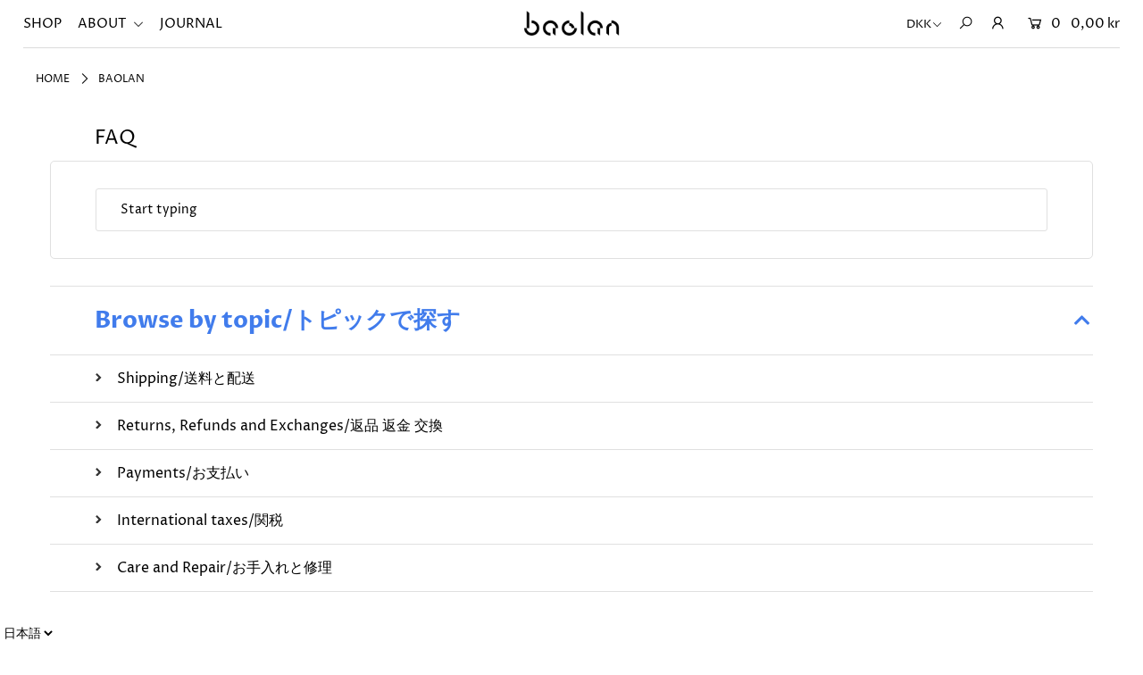

--- FILE ---
content_type: text/html; charset=utf-8
request_url: https://bao--lan.com/ja-dk/apps/help-center
body_size: 45650
content:
<!doctype html>
<!--[if lt IE 7 ]><html class="ie ie6" lang="en"> <![endif]-->
<!--[if IE 7 ]><html class="ie ie7" lang="en"> <![endif]-->
<!--[if IE 8 ]><html class="ie ie8" lang="en"> <![endif]-->
<!--[if (gte IE 9)|!(IE)]><!--><html lang="en" class="no-js"> <!--<![endif]-->
<head>

  <meta charset="utf-8" />

    
  

  
  

  
  

  
  

  
  

  
  

  
  

  
  

  
  

  
  

  
  

  
  

  
  

  
  

  
  

  
  

  
  

  




<meta property="og:site_name" content="baolan">
<meta property="og:url" content="https://bao--lan.com/ja-dk/apps/help-center">
<meta property="og:title" content="baolan">
<meta property="og:type" content="website">
<meta property="og:description" content="baolan(バオラン)公式オンライン。東京のライフスタイルにインスパイアされた、コンセプチュアルなジュエリー。全てのアイテムにストーリーがあり、18金10金SV925を使用しているため、世代を超えて長く使えます。">





<meta name="twitter:card" content="summary_large_image">
<meta name="twitter:title" content="baolan">
<meta name="twitter:description" content="baolan(バオラン)公式オンライン。東京のライフスタイルにインスパイアされた、コンセプチュアルなジュエリー。全てのアイテムにストーリーがあり、18金10金SV925を使用しているため、世代を超えて長く使えます。">


    <!-- SEO
  ================================================== -->
  <title>
    baolan
  </title>
  
  <link rel="canonical" href="https://bao--lan.com/ja-dk/apps/help-center" />

    <!-- CSS
  ================================================== -->

  <link href="//bao--lan.com/cdn/shop/t/17/assets/stylesheet.css?v=82761316658188526331759331932" rel="stylesheet" type="text/css" media="all" />
  <link href="//bao--lan.com/cdn/shop/t/17/assets/queries.css?v=42952505745795731861662365909" rel="stylesheet" type="text/css" media="all" />

    <!-- JS
  ================================================== -->

  <script src="//ajax.googleapis.com/ajax/libs/jquery/2.2.4/jquery.min.js" type="text/javascript"></script>
  <script src="//bao--lan.com/cdn/shop/t/17/assets/eventemitter3.min.js?v=27939738353326123541671286295" type="text/javascript"></script>


  <script src="//bao--lan.com/cdn/shop/t/17/assets/theme.js?v=37549070592761363641687462460" type="text/javascript"></script>
  <script src="//bao--lan.com/cdn/shopifycloud/storefront/assets/themes_support/option_selection-b017cd28.js" type="text/javascript"></script>

  <meta name="viewport" content="width=device-width, initial-scale=1">

  
  <link rel="shortcut icon" href="//bao--lan.com/cdn/shop/files/favicon_32x32.png?v=1614311933" type="image/png" />
  
  
  <script>window.performance && window.performance.mark && window.performance.mark('shopify.content_for_header.start');</script><meta name="facebook-domain-verification" content="h0w1v6m08yvsxucxrirjcsgyyqqce6">
<meta id="shopify-digital-wallet" name="shopify-digital-wallet" content="/9219211319/digital_wallets/dialog">
<meta name="shopify-checkout-api-token" content="4ffd2758fd92f11625ac142719a9016e">
<link rel="alternate" hreflang="x-default" href="https://bao--lan.com/apps/help-center">
<link rel="alternate" hreflang="ja" href="https://bao--lan.com/apps/help-center">
<link rel="alternate" hreflang="en" href="https://bao--lan.com/en/apps/help-center">
<link rel="alternate" hreflang="ja-AU" href="https://bao--lan.com/ja-au/apps/help-center">
<link rel="alternate" hreflang="en-AU" href="https://bao--lan.com/en-au/apps/help-center">
<link rel="alternate" hreflang="ja-CA" href="https://bao--lan.com/ja-ca/apps/help-center">
<link rel="alternate" hreflang="en-CA" href="https://bao--lan.com/en-ca/apps/help-center">
<link rel="alternate" hreflang="ja-CN" href="https://bao--lan.com/ja-cn/apps/help-center">
<link rel="alternate" hreflang="en-CN" href="https://bao--lan.com/en-cn/apps/help-center">
<link rel="alternate" hreflang="ja-DK" href="https://bao--lan.com/ja-dk/apps/help-center">
<link rel="alternate" hreflang="en-DK" href="https://bao--lan.com/en-dk/apps/help-center">
<link rel="alternate" hreflang="ja-HK" href="https://bao--lan.com/ja-hk/apps/help-center">
<link rel="alternate" hreflang="en-HK" href="https://bao--lan.com/en-hk/apps/help-center">
<link rel="alternate" hreflang="ja-NZ" href="https://bao--lan.com/ja-nz/apps/help-center">
<link rel="alternate" hreflang="en-NZ" href="https://bao--lan.com/en-nz/apps/help-center">
<link rel="alternate" hreflang="ja-SG" href="https://bao--lan.com/ja-sg/apps/help-center">
<link rel="alternate" hreflang="en-SG" href="https://bao--lan.com/en-sg/apps/help-center">
<link rel="alternate" hreflang="ja-AE" href="https://bao--lan.com/ja-ae/apps/help-center">
<link rel="alternate" hreflang="en-AE" href="https://bao--lan.com/en-ae/apps/help-center">
<link rel="alternate" hreflang="ja-GB" href="https://bao--lan.com/ja-gb/apps/help-center">
<link rel="alternate" hreflang="en-GB" href="https://bao--lan.com/en-gb/apps/help-center">
<link rel="alternate" hreflang="ja-US" href="https://bao--lan.com/ja-us/apps/help-center">
<link rel="alternate" hreflang="en-US" href="https://bao--lan.com/en-us/apps/help-center">
<script async="async" src="/checkouts/internal/preloads.js?locale=ja-DK"></script>
<link rel="preconnect" href="https://shop.app" crossorigin="anonymous">
<script async="async" src="https://shop.app/checkouts/internal/preloads.js?locale=ja-DK&shop_id=9219211319" crossorigin="anonymous"></script>
<script id="apple-pay-shop-capabilities" type="application/json">{"shopId":9219211319,"countryCode":"JP","currencyCode":"DKK","merchantCapabilities":["supports3DS"],"merchantId":"gid:\/\/shopify\/Shop\/9219211319","merchantName":"baolan","requiredBillingContactFields":["postalAddress","email"],"requiredShippingContactFields":["postalAddress","email"],"shippingType":"shipping","supportedNetworks":["visa","masterCard","amex","jcb","discover"],"total":{"type":"pending","label":"baolan","amount":"1.00"},"shopifyPaymentsEnabled":true,"supportsSubscriptions":true}</script>
<script id="shopify-features" type="application/json">{"accessToken":"4ffd2758fd92f11625ac142719a9016e","betas":["rich-media-storefront-analytics"],"domain":"bao--lan.com","predictiveSearch":false,"shopId":9219211319,"locale":"ja"}</script>
<script>var Shopify = Shopify || {};
Shopify.shop = "bao-lan.myshopify.com";
Shopify.locale = "ja";
Shopify.currency = {"active":"DKK","rate":"0.041228094"};
Shopify.country = "DK";
Shopify.theme = {"name":"開発用_Icon-backup-20220809のコピー","id":121528811575,"schema_name":"Icon","schema_version":"7","theme_store_id":686,"role":"main"};
Shopify.theme.handle = "null";
Shopify.theme.style = {"id":null,"handle":null};
Shopify.cdnHost = "bao--lan.com/cdn";
Shopify.routes = Shopify.routes || {};
Shopify.routes.root = "/ja-dk/";</script>
<script type="module">!function(o){(o.Shopify=o.Shopify||{}).modules=!0}(window);</script>
<script>!function(o){function n(){var o=[];function n(){o.push(Array.prototype.slice.apply(arguments))}return n.q=o,n}var t=o.Shopify=o.Shopify||{};t.loadFeatures=n(),t.autoloadFeatures=n()}(window);</script>
<script>
  window.ShopifyPay = window.ShopifyPay || {};
  window.ShopifyPay.apiHost = "shop.app\/pay";
  window.ShopifyPay.redirectState = null;
</script>
<script defer="defer" async type="module" src="//bao--lan.com/cdn/shopifycloud/shop-js/modules/v2/client.init-shop-cart-sync_CRO8OuKI.ja.esm.js"></script>
<script defer="defer" async type="module" src="//bao--lan.com/cdn/shopifycloud/shop-js/modules/v2/chunk.common_A56sv42F.esm.js"></script>
<script type="module">
  await import("//bao--lan.com/cdn/shopifycloud/shop-js/modules/v2/client.init-shop-cart-sync_CRO8OuKI.ja.esm.js");
await import("//bao--lan.com/cdn/shopifycloud/shop-js/modules/v2/chunk.common_A56sv42F.esm.js");

  window.Shopify.SignInWithShop?.initShopCartSync?.({"fedCMEnabled":true,"windoidEnabled":true});

</script>
<script>
  window.Shopify = window.Shopify || {};
  if (!window.Shopify.featureAssets) window.Shopify.featureAssets = {};
  window.Shopify.featureAssets['shop-js'] = {"shop-cart-sync":["modules/v2/client.shop-cart-sync_Rbupk0-S.ja.esm.js","modules/v2/chunk.common_A56sv42F.esm.js"],"init-fed-cm":["modules/v2/client.init-fed-cm_Brlme73P.ja.esm.js","modules/v2/chunk.common_A56sv42F.esm.js"],"shop-button":["modules/v2/client.shop-button_CAOYMen2.ja.esm.js","modules/v2/chunk.common_A56sv42F.esm.js"],"shop-cash-offers":["modules/v2/client.shop-cash-offers_ivvZeP39.ja.esm.js","modules/v2/chunk.common_A56sv42F.esm.js","modules/v2/chunk.modal_ILhUGby7.esm.js"],"init-windoid":["modules/v2/client.init-windoid_BLzf7E_S.ja.esm.js","modules/v2/chunk.common_A56sv42F.esm.js"],"init-shop-email-lookup-coordinator":["modules/v2/client.init-shop-email-lookup-coordinator_Dz-pgYZI.ja.esm.js","modules/v2/chunk.common_A56sv42F.esm.js"],"shop-toast-manager":["modules/v2/client.shop-toast-manager_BRuj-JEc.ja.esm.js","modules/v2/chunk.common_A56sv42F.esm.js"],"shop-login-button":["modules/v2/client.shop-login-button_DgSCIKnN.ja.esm.js","modules/v2/chunk.common_A56sv42F.esm.js","modules/v2/chunk.modal_ILhUGby7.esm.js"],"avatar":["modules/v2/client.avatar_BTnouDA3.ja.esm.js"],"pay-button":["modules/v2/client.pay-button_CxybczQF.ja.esm.js","modules/v2/chunk.common_A56sv42F.esm.js"],"init-shop-cart-sync":["modules/v2/client.init-shop-cart-sync_CRO8OuKI.ja.esm.js","modules/v2/chunk.common_A56sv42F.esm.js"],"init-customer-accounts":["modules/v2/client.init-customer-accounts_B7JfRd7a.ja.esm.js","modules/v2/client.shop-login-button_DgSCIKnN.ja.esm.js","modules/v2/chunk.common_A56sv42F.esm.js","modules/v2/chunk.modal_ILhUGby7.esm.js"],"init-shop-for-new-customer-accounts":["modules/v2/client.init-shop-for-new-customer-accounts_DuVdZwgs.ja.esm.js","modules/v2/client.shop-login-button_DgSCIKnN.ja.esm.js","modules/v2/chunk.common_A56sv42F.esm.js","modules/v2/chunk.modal_ILhUGby7.esm.js"],"init-customer-accounts-sign-up":["modules/v2/client.init-customer-accounts-sign-up_Bo1CzG-w.ja.esm.js","modules/v2/client.shop-login-button_DgSCIKnN.ja.esm.js","modules/v2/chunk.common_A56sv42F.esm.js","modules/v2/chunk.modal_ILhUGby7.esm.js"],"checkout-modal":["modules/v2/client.checkout-modal_B2T2_lCJ.ja.esm.js","modules/v2/chunk.common_A56sv42F.esm.js","modules/v2/chunk.modal_ILhUGby7.esm.js"],"shop-follow-button":["modules/v2/client.shop-follow-button_Bkz4TQZn.ja.esm.js","modules/v2/chunk.common_A56sv42F.esm.js","modules/v2/chunk.modal_ILhUGby7.esm.js"],"lead-capture":["modules/v2/client.lead-capture_C6eAi-6_.ja.esm.js","modules/v2/chunk.common_A56sv42F.esm.js","modules/v2/chunk.modal_ILhUGby7.esm.js"],"shop-login":["modules/v2/client.shop-login_QcPsljo4.ja.esm.js","modules/v2/chunk.common_A56sv42F.esm.js","modules/v2/chunk.modal_ILhUGby7.esm.js"],"payment-terms":["modules/v2/client.payment-terms_Dt9LCeZF.ja.esm.js","modules/v2/chunk.common_A56sv42F.esm.js","modules/v2/chunk.modal_ILhUGby7.esm.js"]};
</script>
<script>(function() {
  var isLoaded = false;
  function asyncLoad() {
    if (isLoaded) return;
    isLoaded = true;
    var urls = ["\/\/code.tidio.co\/momn4buyzf8duzbtx7odqb5jqtk98rx8.js?shop=bao-lan.myshopify.com"];
    for (var i = 0; i < urls.length; i++) {
      var s = document.createElement('script');
      s.type = 'text/javascript';
      s.async = true;
      s.src = urls[i];
      var x = document.getElementsByTagName('script')[0];
      x.parentNode.insertBefore(s, x);
    }
  };
  if(window.attachEvent) {
    window.attachEvent('onload', asyncLoad);
  } else {
    window.addEventListener('load', asyncLoad, false);
  }
})();</script>
<script id="__st">var __st={"a":9219211319,"offset":32400,"reqid":"eb4c06a8-a348-467f-8152-7b2b45c70e5e-1768394523","pageurl":"bao--lan.com\/ja-dk\/apps\/help-center","u":"044d22e562c0"};</script>
<script>window.ShopifyPaypalV4VisibilityTracking = true;</script>
<script id="captcha-bootstrap">!function(){'use strict';const t='contact',e='account',n='new_comment',o=[[t,t],['blogs',n],['comments',n],[t,'customer']],c=[[e,'customer_login'],[e,'guest_login'],[e,'recover_customer_password'],[e,'create_customer']],r=t=>t.map((([t,e])=>`form[action*='/${t}']:not([data-nocaptcha='true']) input[name='form_type'][value='${e}']`)).join(','),a=t=>()=>t?[...document.querySelectorAll(t)].map((t=>t.form)):[];function s(){const t=[...o],e=r(t);return a(e)}const i='password',u='form_key',d=['recaptcha-v3-token','g-recaptcha-response','h-captcha-response',i],f=()=>{try{return window.sessionStorage}catch{return}},m='__shopify_v',_=t=>t.elements[u];function p(t,e,n=!1){try{const o=window.sessionStorage,c=JSON.parse(o.getItem(e)),{data:r}=function(t){const{data:e,action:n}=t;return t[m]||n?{data:e,action:n}:{data:t,action:n}}(c);for(const[e,n]of Object.entries(r))t.elements[e]&&(t.elements[e].value=n);n&&o.removeItem(e)}catch(o){console.error('form repopulation failed',{error:o})}}const l='form_type',E='cptcha';function T(t){t.dataset[E]=!0}const w=window,h=w.document,L='Shopify',v='ce_forms',y='captcha';let A=!1;((t,e)=>{const n=(g='f06e6c50-85a8-45c8-87d0-21a2b65856fe',I='https://cdn.shopify.com/shopifycloud/storefront-forms-hcaptcha/ce_storefront_forms_captcha_hcaptcha.v1.5.2.iife.js',D={infoText:'hCaptchaによる保護',privacyText:'プライバシー',termsText:'利用規約'},(t,e,n)=>{const o=w[L][v],c=o.bindForm;if(c)return c(t,g,e,D).then(n);var r;o.q.push([[t,g,e,D],n]),r=I,A||(h.body.append(Object.assign(h.createElement('script'),{id:'captcha-provider',async:!0,src:r})),A=!0)});var g,I,D;w[L]=w[L]||{},w[L][v]=w[L][v]||{},w[L][v].q=[],w[L][y]=w[L][y]||{},w[L][y].protect=function(t,e){n(t,void 0,e),T(t)},Object.freeze(w[L][y]),function(t,e,n,w,h,L){const[v,y,A,g]=function(t,e,n){const i=e?o:[],u=t?c:[],d=[...i,...u],f=r(d),m=r(i),_=r(d.filter((([t,e])=>n.includes(e))));return[a(f),a(m),a(_),s()]}(w,h,L),I=t=>{const e=t.target;return e instanceof HTMLFormElement?e:e&&e.form},D=t=>v().includes(t);t.addEventListener('submit',(t=>{const e=I(t);if(!e)return;const n=D(e)&&!e.dataset.hcaptchaBound&&!e.dataset.recaptchaBound,o=_(e),c=g().includes(e)&&(!o||!o.value);(n||c)&&t.preventDefault(),c&&!n&&(function(t){try{if(!f())return;!function(t){const e=f();if(!e)return;const n=_(t);if(!n)return;const o=n.value;o&&e.removeItem(o)}(t);const e=Array.from(Array(32),(()=>Math.random().toString(36)[2])).join('');!function(t,e){_(t)||t.append(Object.assign(document.createElement('input'),{type:'hidden',name:u})),t.elements[u].value=e}(t,e),function(t,e){const n=f();if(!n)return;const o=[...t.querySelectorAll(`input[type='${i}']`)].map((({name:t})=>t)),c=[...d,...o],r={};for(const[a,s]of new FormData(t).entries())c.includes(a)||(r[a]=s);n.setItem(e,JSON.stringify({[m]:1,action:t.action,data:r}))}(t,e)}catch(e){console.error('failed to persist form',e)}}(e),e.submit())}));const S=(t,e)=>{t&&!t.dataset[E]&&(n(t,e.some((e=>e===t))),T(t))};for(const o of['focusin','change'])t.addEventListener(o,(t=>{const e=I(t);D(e)&&S(e,y())}));const B=e.get('form_key'),M=e.get(l),P=B&&M;t.addEventListener('DOMContentLoaded',(()=>{const t=y();if(P)for(const e of t)e.elements[l].value===M&&p(e,B);[...new Set([...A(),...v().filter((t=>'true'===t.dataset.shopifyCaptcha))])].forEach((e=>S(e,t)))}))}(h,new URLSearchParams(w.location.search),n,t,e,['guest_login'])})(!0,!0)}();</script>
<script integrity="sha256-4kQ18oKyAcykRKYeNunJcIwy7WH5gtpwJnB7kiuLZ1E=" data-source-attribution="shopify.loadfeatures" defer="defer" src="//bao--lan.com/cdn/shopifycloud/storefront/assets/storefront/load_feature-a0a9edcb.js" crossorigin="anonymous"></script>
<script crossorigin="anonymous" defer="defer" src="//bao--lan.com/cdn/shopifycloud/storefront/assets/shopify_pay/storefront-65b4c6d7.js?v=20250812"></script>
<script data-source-attribution="shopify.dynamic_checkout.dynamic.init">var Shopify=Shopify||{};Shopify.PaymentButton=Shopify.PaymentButton||{isStorefrontPortableWallets:!0,init:function(){window.Shopify.PaymentButton.init=function(){};var t=document.createElement("script");t.src="https://bao--lan.com/cdn/shopifycloud/portable-wallets/latest/portable-wallets.ja.js",t.type="module",document.head.appendChild(t)}};
</script>
<script data-source-attribution="shopify.dynamic_checkout.buyer_consent">
  function portableWalletsHideBuyerConsent(e){var t=document.getElementById("shopify-buyer-consent"),n=document.getElementById("shopify-subscription-policy-button");t&&n&&(t.classList.add("hidden"),t.setAttribute("aria-hidden","true"),n.removeEventListener("click",e))}function portableWalletsShowBuyerConsent(e){var t=document.getElementById("shopify-buyer-consent"),n=document.getElementById("shopify-subscription-policy-button");t&&n&&(t.classList.remove("hidden"),t.removeAttribute("aria-hidden"),n.addEventListener("click",e))}window.Shopify?.PaymentButton&&(window.Shopify.PaymentButton.hideBuyerConsent=portableWalletsHideBuyerConsent,window.Shopify.PaymentButton.showBuyerConsent=portableWalletsShowBuyerConsent);
</script>
<script data-source-attribution="shopify.dynamic_checkout.cart.bootstrap">document.addEventListener("DOMContentLoaded",(function(){function t(){return document.querySelector("shopify-accelerated-checkout-cart, shopify-accelerated-checkout")}if(t())Shopify.PaymentButton.init();else{new MutationObserver((function(e,n){t()&&(Shopify.PaymentButton.init(),n.disconnect())})).observe(document.body,{childList:!0,subtree:!0})}}));
</script>
<link id="shopify-accelerated-checkout-styles" rel="stylesheet" media="screen" href="https://bao--lan.com/cdn/shopifycloud/portable-wallets/latest/accelerated-checkout-backwards-compat.css" crossorigin="anonymous">
<style id="shopify-accelerated-checkout-cart">
        #shopify-buyer-consent {
  margin-top: 1em;
  display: inline-block;
  width: 100%;
}

#shopify-buyer-consent.hidden {
  display: none;
}

#shopify-subscription-policy-button {
  background: none;
  border: none;
  padding: 0;
  text-decoration: underline;
  font-size: inherit;
  cursor: pointer;
}

#shopify-subscription-policy-button::before {
  box-shadow: none;
}

      </style>

<script>window.performance && window.performance.mark && window.performance.mark('shopify.content_for_header.end');</script>
  <link rel="next" href="/next"/>
  <link rel="prev" href="/prev"/>

<!-- BEGIN app block: shopify://apps/langify/blocks/langify/b50c2edb-8c63-4e36-9e7c-a7fdd62ddb8f --><!-- BEGIN app snippet: ly-switcher-factory -->




<style>
  .ly-switcher-wrapper.ly-hide, .ly-recommendation.ly-hide, .ly-recommendation .ly-submit-btn {
    display: none !important;
  }

  #ly-switcher-factory-template {
    display: none;
  }.ly-languages-switcher ul > li[key="en"] {
        order: 1 !important;
      }
      .ly-popup-modal .ly-popup-modal-content ul > li[key="en"],
      .ly-languages-switcher.ly-links a[data-language-code="en"] {
        order: 1 !important;
      }.ly-languages-switcher ul > li[key="ja"] {
        order: 2 !important;
      }
      .ly-popup-modal .ly-popup-modal-content ul > li[key="ja"],
      .ly-languages-switcher.ly-links a[data-language-code="ja"] {
        order: 2 !important;
      }
      .ly-breakpoint-1 { display: none; }
      @media (min-width:0px) and (max-width: 999px ) {
        .ly-breakpoint-1 { display: flex; }

        .ly-recommendation .ly-banner-content, 
        .ly-recommendation .ly-popup-modal-content {
          font-size: 14px !important;
          color: #000 !important;
          background: #fff !important;
          border-radius: 0px !important;
          border-width: 0px !important;
          border-color: #000 !important;
        }
        .ly-recommendation-form button[type="submit"] {
          font-size: 14px !important;
          color: #fff !important;
          background: #999 !important;
        }
      }
      .ly-breakpoint-2 { display: none; }
      @media (min-width:1000px)  {
        .ly-breakpoint-2 { display: flex; }

        .ly-recommendation .ly-banner-content, 
        .ly-recommendation .ly-popup-modal-content {
          font-size: 14px !important;
          color: #000 !important;
          background: #fff !important;
          border-radius: 0px !important;
          border-width: 0px !important;
          border-color: #000 !important;
        }
        .ly-recommendation-form button[type="submit"] {
          font-size: 14px !important;
          color: #fff !important;
          background: #999 !important;
        }
      }


  
</style>


<template id="ly-switcher-factory-template">
<div data-breakpoint="0" class="ly-switcher-wrapper ly-breakpoint-1 fixed bottom_left ly-hide" style="font-size: 14px; margin: 0px 0px; "><select tabindex="0" aria-label="Selected language: 日本語" data-breakpoint="0" class="ly-languages-switcher ly-native-select  ly-bright-theme" style="background: #fff; color: #000;  margin: 0px 0px;  padding: 0px 0px;  border-style: solid; border-width: 0px; border-radius: 0px; border-color: #000;"><option

                  data-language-code="ja" selected="selected" value="ja" style=" padding: 0px 0px;">日本語</option><option

                  data-language-code="en" value="en" style=" padding: 0px 0px;">英語</option></select></div>

<div data-breakpoint="1000" class="ly-switcher-wrapper ly-breakpoint-2 fixed bottom_left ly-hide" style="font-size: 14px; margin: 0px 0px; "><select tabindex="0" aria-label="Selected language: 日本語" data-breakpoint="1000" class="ly-languages-switcher ly-native-select  ly-bright-theme" style="background: #fff; color: #000;  margin: 0px 0px;  padding: 0px 0px;  border-style: solid; border-width: 0px; border-radius: 0px; border-color: #000;"><option

                  data-language-code="ja" selected="selected" value="ja" style=" padding: 0px 0px;">日本語</option><option

                  data-language-code="en" value="en" style=" padding: 0px 0px;">英語</option></select></div>
</template><link rel="preload stylesheet" href="https://cdn.shopify.com/extensions/019a5e5e-a484-720d-b1ab-d37a963e7bba/extension-langify-79/assets/langify-flags.css" as="style" media="print" onload="this.media='all'; this.onload=null;"><!-- END app snippet -->

<script>
  var langify = window.langify || {};
  var customContents = {};
  var customContents_image = {};
  var langifySettingsOverwrites = {};
  var defaultSettings = {
    debug: false,               // BOOL : Enable/disable console logs
    observe: true,              // BOOL : Enable/disable the entire mutation observer (off switch)
    observeLinks: false,
    observeImages: true,
    observeCustomContents: true,
    maxMutations: 5,
    timeout: 100,               // INT : Milliseconds to wait after a mutation, before the next mutation event will be allowed for the element
    linksBlacklist: [],
    usePlaceholderMatching: false
  };

  if(langify.settings) { 
    langifySettingsOverwrites = Object.assign({}, langify.settings);
    langify.settings = Object.assign(defaultSettings, langify.settings); 
  } else { 
    langify.settings = defaultSettings; 
  }langify.settings = Object.assign(langify.settings, {"debug":false,"lazyload":false,"observe":true,"observeLinks":false,"observeImages":true,"observeCustomContents":true,"linksBlacklist":[],"loadJquery":false,"nonStrict":false}, langifySettingsOverwrites);
  

  langify.settings.theme = {"debug":false,"lazyload":false,"observe":true,"observeLinks":false,"observeImages":true,"observeCustomContents":true,"linksBlacklist":[],"loadJquery":false,"nonStrict":false};
  langify.settings.switcher = {"customCSS":"","languageDetection":false,"languageDetectionDefault":"ja","enableDefaultLanguage":false,"breakpoints":[{"key":0,"label":"0px","config":{"type":"native_select","corner":"bottom_left","position":"fixed","show_flags":true,"rectangle_icons":true,"square_icons":false,"round_icons":false,"show_label":true,"show_custom_name":true,"show_name":false,"show_iso_code":false,"is_dark":false,"is_transparent":false,"is_dropup":false,"arrow_size":100,"arrow_width":1,"arrow_filled":false,"h_space":0,"v_space":0,"h_item_space":0,"v_item_space":0,"h_item_padding":0,"v_item_padding":0,"text_color":"#000","link_color":"#000","arrow_color":"#000","bg_color":"#fff","border_color":"#000","border_width":0,"border_radius":0,"fontsize":14,"recommendation_fontsize":14,"recommendation_border_width":0,"recommendation_border_radius":0,"recommendation_text_color":"#000","recommendation_link_color":"#000","recommendation_button_bg_color":"#999","recommendation_button_text_color":"#fff","recommendation_bg_color":"#fff","recommendation_border_color":"#000","show_currency_selector":false,"currency_switcher_enabled":false,"country_switcher_enabled":false,"switcherLabel":"show_custom_name","switcherIcons":"rectangle_icons"}},{"key":1000,"label":"1000px","config":{"type":"native_select","corner":"bottom_left","position":"fixed","show_flags":true,"rectangle_icons":true,"square_icons":false,"round_icons":false,"show_label":true,"show_custom_name":true,"show_name":false,"show_iso_code":false,"is_dark":false,"is_transparent":false,"is_dropup":false,"arrow_size":100,"arrow_width":1,"arrow_filled":false,"h_space":0,"v_space":0,"h_item_space":0,"v_item_space":0,"h_item_padding":0,"v_item_padding":0,"text_color":"#000","link_color":"#000","arrow_color":"#000","bg_color":"#fff","border_color":"#000","border_width":0,"border_radius":0,"fontsize":14,"recommendation_fontsize":14,"recommendation_border_width":0,"recommendation_border_radius":0,"recommendation_text_color":"#000","recommendation_link_color":"#000","recommendation_button_bg_color":"#999","recommendation_button_text_color":"#fff","recommendation_bg_color":"#fff","recommendation_border_color":"#000","show_currency_selector":false,"currency_switcher_enabled":false,"country_switcher_enabled":false,"switcherLabel":"show_custom_name","switcherIcons":"rectangle_icons"}}],"languages":[{"iso_code":"en","root_url":"\/en","name":"English","primary":false,"domain":false,"published":true,"custom_name":false},{"iso_code":"ja","root_url":"\/","name":"Japanese","primary":true,"domain":"bao--lan.com","published":true,"custom_name":false}],"recommendation_enabled":false,"recommendation_type":"popup","recommendation_switcher_key":-1,"recommendation_strings":{},"recommendation":{"recommendation_backdrop_show":true,"recommendation_corner":"center_center","recommendation_banner_corner":"top","recommendation_fontsize":14,"recommendation_border_width":0,"recommendation_border_radius":0,"recommendation_text_color":"#000","recommendation_link_color":"#000","recommendation_button_bg_color":"#999","recommendation_button_text_color":"#fff","recommendation_bg_color":"#fff","recommendation_border_color":"#000"}};
  if(langify.settings.switcher === null) {
    langify.settings.switcher = {};
  }
  langify.settings.switcher.customIcons = null;

  langify.locale = langify.locale || {
    country_code: "DK",
    language_code: "ja",
    currency_code: null,
    primary: true,
    iso_code: "ja",
    root_url: "\/ja-dk",
    language_id: "ly117956",
    shop_url: "https:\/\/bao--lan.com",
    domain_feature_enabled: null,
    languages: [{
        iso_code: "ja",
        root_url: "\/ja-dk",
        domain: null,
      },{
        iso_code: "en",
        root_url: "\/en-dk",
        domain: null,
      },]
  };

  langify.localization = {
    available_countries: ["アメリカ合衆国","アラブ首長国連邦","イギリス","イタリア","インドネシア","オランダ","オーストラリア","オーストリア","カタール","カナダ","サウジアラビア","シンガポール","スウェーデン","スペイン","タイ","チェコ","デンマーク","ドイツ","ニュージーランド","ノルウェー","フィリピン","フィンランド","フランス","ベルギー","ポーランド","マレーシア","メキシコ","中国","中華人民共和国香港特別行政区","台湾","日本","韓国"],
    available_languages: [{"shop_locale":{"locale":"ja","enabled":true,"primary":true,"published":true}},{"shop_locale":{"locale":"en","enabled":true,"primary":false,"published":true}}],
    country: "デンマーク",
    language: {"shop_locale":{"locale":"ja","enabled":true,"primary":true,"published":true}},
    market: {
      handle: "dk",
      id: 1777729591,
      metafields: {"error":"json not allowed for this object"},
    }
  };

  // Disable link correction ALWAYS on languages with mapped domains
  
  if(langify.locale.root_url == '/') {
    langify.settings.observeLinks = false;
  }


  function extractImageObject(val) {
  if (!val || val === '') return false;

  // Handle src-sets (e.g., "image_600x600.jpg 1x, image_1200x1200.jpg 2x")
  if (val.search(/([0-9]+w?h?x?,)/gi) > -1) {
    val = val.split(/([0-9]+w?h?x?,)/gi)[0];
  }

  const hostBegin = val.indexOf('//') !== -1 ? val.indexOf('//') : 0;
  const hostEnd = val.lastIndexOf('/') + 1;
  const host = val.substring(hostBegin, hostEnd);
  let afterHost = val.substring(hostEnd);

  // Remove query/hash fragments
  afterHost = afterHost.split('#')[0].split('?')[0];

  // Extract name before any Shopify modifiers or file extension
  // e.g., "photo_600x600_crop_center@2x.jpg" → "photo"
  const name = afterHost.replace(
    /(_[0-9]+x[0-9]*|_{width}x|_{size})?(_crop_(top|center|bottom|left|right))?(@[0-9]*x)?(\.progressive)?(\.(png\.jpg|jpe?g|png|gif|webp))?$/i,
    ''
  );

  // Extract file extension (if any)
  let type = '';
  const match = afterHost.match(/\.(png\.jpg|jpe?g|png|gif|webp)$/i);
  if (match) {
    type = match[1].replace('png.jpg', 'jpg'); // fix weird double-extension cases
  }

  // Clean file name with extension or suffixes normalized
  const file = afterHost.replace(
    /(_[0-9]+x[0-9]*|_{width}x|_{size})?(_crop_(top|center|bottom|left|right))?(@[0-9]*x)?(\.progressive)?(\.(png\.jpg|jpe?g|png|gif|webp))?$/i,
    type ? '.' + type : ''
  );

  return { host, name, type, file };
}



  /* Custom Contents Section*/
  var customContents = {};

  // Images Section
  

</script><link rel="preload stylesheet" href="https://cdn.shopify.com/extensions/019a5e5e-a484-720d-b1ab-d37a963e7bba/extension-langify-79/assets/langify-lib.css" as="style" media="print" onload="this.media='all'; this.onload=null;"><!-- END app block --><script src="https://cdn.shopify.com/extensions/019a5e5e-a484-720d-b1ab-d37a963e7bba/extension-langify-79/assets/langify-lib.js" type="text/javascript" defer="defer"></script>
<meta property="og:image" content="https://cdn.shopify.com/s/files/1/0092/1921/1319/files/d3a17000ded5805706623998f9c8488d.jpg?height=628&pad_color=ffffff&v=1708054293&width=1200" />
<meta property="og:image:secure_url" content="https://cdn.shopify.com/s/files/1/0092/1921/1319/files/d3a17000ded5805706623998f9c8488d.jpg?height=628&pad_color=ffffff&v=1708054293&width=1200" />
<meta property="og:image:width" content="1200" />
<meta property="og:image:height" content="628" />
<link href="https://monorail-edge.shopifysvc.com" rel="dns-prefetch">
<script>(function(){if ("sendBeacon" in navigator && "performance" in window) {try {var session_token_from_headers = performance.getEntriesByType('navigation')[0].serverTiming.find(x => x.name == '_s').description;} catch {var session_token_from_headers = undefined;}var session_cookie_matches = document.cookie.match(/_shopify_s=([^;]*)/);var session_token_from_cookie = session_cookie_matches && session_cookie_matches.length === 2 ? session_cookie_matches[1] : "";var session_token = session_token_from_headers || session_token_from_cookie || "";function handle_abandonment_event(e) {var entries = performance.getEntries().filter(function(entry) {return /monorail-edge.shopifysvc.com/.test(entry.name);});if (!window.abandonment_tracked && entries.length === 0) {window.abandonment_tracked = true;var currentMs = Date.now();var navigation_start = performance.timing.navigationStart;var payload = {shop_id: 9219211319,url: window.location.href,navigation_start,duration: currentMs - navigation_start,session_token,page_type: ""};window.navigator.sendBeacon("https://monorail-edge.shopifysvc.com/v1/produce", JSON.stringify({schema_id: "online_store_buyer_site_abandonment/1.1",payload: payload,metadata: {event_created_at_ms: currentMs,event_sent_at_ms: currentMs}}));}}window.addEventListener('pagehide', handle_abandonment_event);}}());</script>
<script id="web-pixels-manager-setup">(function e(e,d,r,n,o){if(void 0===o&&(o={}),!Boolean(null===(a=null===(i=window.Shopify)||void 0===i?void 0:i.analytics)||void 0===a?void 0:a.replayQueue)){var i,a;window.Shopify=window.Shopify||{};var t=window.Shopify;t.analytics=t.analytics||{};var s=t.analytics;s.replayQueue=[],s.publish=function(e,d,r){return s.replayQueue.push([e,d,r]),!0};try{self.performance.mark("wpm:start")}catch(e){}var l=function(){var e={modern:/Edge?\/(1{2}[4-9]|1[2-9]\d|[2-9]\d{2}|\d{4,})\.\d+(\.\d+|)|Firefox\/(1{2}[4-9]|1[2-9]\d|[2-9]\d{2}|\d{4,})\.\d+(\.\d+|)|Chrom(ium|e)\/(9{2}|\d{3,})\.\d+(\.\d+|)|(Maci|X1{2}).+ Version\/(15\.\d+|(1[6-9]|[2-9]\d|\d{3,})\.\d+)([,.]\d+|)( \(\w+\)|)( Mobile\/\w+|) Safari\/|Chrome.+OPR\/(9{2}|\d{3,})\.\d+\.\d+|(CPU[ +]OS|iPhone[ +]OS|CPU[ +]iPhone|CPU IPhone OS|CPU iPad OS)[ +]+(15[._]\d+|(1[6-9]|[2-9]\d|\d{3,})[._]\d+)([._]\d+|)|Android:?[ /-](13[3-9]|1[4-9]\d|[2-9]\d{2}|\d{4,})(\.\d+|)(\.\d+|)|Android.+Firefox\/(13[5-9]|1[4-9]\d|[2-9]\d{2}|\d{4,})\.\d+(\.\d+|)|Android.+Chrom(ium|e)\/(13[3-9]|1[4-9]\d|[2-9]\d{2}|\d{4,})\.\d+(\.\d+|)|SamsungBrowser\/([2-9]\d|\d{3,})\.\d+/,legacy:/Edge?\/(1[6-9]|[2-9]\d|\d{3,})\.\d+(\.\d+|)|Firefox\/(5[4-9]|[6-9]\d|\d{3,})\.\d+(\.\d+|)|Chrom(ium|e)\/(5[1-9]|[6-9]\d|\d{3,})\.\d+(\.\d+|)([\d.]+$|.*Safari\/(?![\d.]+ Edge\/[\d.]+$))|(Maci|X1{2}).+ Version\/(10\.\d+|(1[1-9]|[2-9]\d|\d{3,})\.\d+)([,.]\d+|)( \(\w+\)|)( Mobile\/\w+|) Safari\/|Chrome.+OPR\/(3[89]|[4-9]\d|\d{3,})\.\d+\.\d+|(CPU[ +]OS|iPhone[ +]OS|CPU[ +]iPhone|CPU IPhone OS|CPU iPad OS)[ +]+(10[._]\d+|(1[1-9]|[2-9]\d|\d{3,})[._]\d+)([._]\d+|)|Android:?[ /-](13[3-9]|1[4-9]\d|[2-9]\d{2}|\d{4,})(\.\d+|)(\.\d+|)|Mobile Safari.+OPR\/([89]\d|\d{3,})\.\d+\.\d+|Android.+Firefox\/(13[5-9]|1[4-9]\d|[2-9]\d{2}|\d{4,})\.\d+(\.\d+|)|Android.+Chrom(ium|e)\/(13[3-9]|1[4-9]\d|[2-9]\d{2}|\d{4,})\.\d+(\.\d+|)|Android.+(UC? ?Browser|UCWEB|U3)[ /]?(15\.([5-9]|\d{2,})|(1[6-9]|[2-9]\d|\d{3,})\.\d+)\.\d+|SamsungBrowser\/(5\.\d+|([6-9]|\d{2,})\.\d+)|Android.+MQ{2}Browser\/(14(\.(9|\d{2,})|)|(1[5-9]|[2-9]\d|\d{3,})(\.\d+|))(\.\d+|)|K[Aa][Ii]OS\/(3\.\d+|([4-9]|\d{2,})\.\d+)(\.\d+|)/},d=e.modern,r=e.legacy,n=navigator.userAgent;return n.match(d)?"modern":n.match(r)?"legacy":"unknown"}(),u="modern"===l?"modern":"legacy",c=(null!=n?n:{modern:"",legacy:""})[u],f=function(e){return[e.baseUrl,"/wpm","/b",e.hashVersion,"modern"===e.buildTarget?"m":"l",".js"].join("")}({baseUrl:d,hashVersion:r,buildTarget:u}),m=function(e){var d=e.version,r=e.bundleTarget,n=e.surface,o=e.pageUrl,i=e.monorailEndpoint;return{emit:function(e){var a=e.status,t=e.errorMsg,s=(new Date).getTime(),l=JSON.stringify({metadata:{event_sent_at_ms:s},events:[{schema_id:"web_pixels_manager_load/3.1",payload:{version:d,bundle_target:r,page_url:o,status:a,surface:n,error_msg:t},metadata:{event_created_at_ms:s}}]});if(!i)return console&&console.warn&&console.warn("[Web Pixels Manager] No Monorail endpoint provided, skipping logging."),!1;try{return self.navigator.sendBeacon.bind(self.navigator)(i,l)}catch(e){}var u=new XMLHttpRequest;try{return u.open("POST",i,!0),u.setRequestHeader("Content-Type","text/plain"),u.send(l),!0}catch(e){return console&&console.warn&&console.warn("[Web Pixels Manager] Got an unhandled error while logging to Monorail."),!1}}}}({version:r,bundleTarget:l,surface:e.surface,pageUrl:self.location.href,monorailEndpoint:e.monorailEndpoint});try{o.browserTarget=l,function(e){var d=e.src,r=e.async,n=void 0===r||r,o=e.onload,i=e.onerror,a=e.sri,t=e.scriptDataAttributes,s=void 0===t?{}:t,l=document.createElement("script"),u=document.querySelector("head"),c=document.querySelector("body");if(l.async=n,l.src=d,a&&(l.integrity=a,l.crossOrigin="anonymous"),s)for(var f in s)if(Object.prototype.hasOwnProperty.call(s,f))try{l.dataset[f]=s[f]}catch(e){}if(o&&l.addEventListener("load",o),i&&l.addEventListener("error",i),u)u.appendChild(l);else{if(!c)throw new Error("Did not find a head or body element to append the script");c.appendChild(l)}}({src:f,async:!0,onload:function(){if(!function(){var e,d;return Boolean(null===(d=null===(e=window.Shopify)||void 0===e?void 0:e.analytics)||void 0===d?void 0:d.initialized)}()){var d=window.webPixelsManager.init(e)||void 0;if(d){var r=window.Shopify.analytics;r.replayQueue.forEach((function(e){var r=e[0],n=e[1],o=e[2];d.publishCustomEvent(r,n,o)})),r.replayQueue=[],r.publish=d.publishCustomEvent,r.visitor=d.visitor,r.initialized=!0}}},onerror:function(){return m.emit({status:"failed",errorMsg:"".concat(f," has failed to load")})},sri:function(e){var d=/^sha384-[A-Za-z0-9+/=]+$/;return"string"==typeof e&&d.test(e)}(c)?c:"",scriptDataAttributes:o}),m.emit({status:"loading"})}catch(e){m.emit({status:"failed",errorMsg:(null==e?void 0:e.message)||"Unknown error"})}}})({shopId: 9219211319,storefrontBaseUrl: "https://bao--lan.com",extensionsBaseUrl: "https://extensions.shopifycdn.com/cdn/shopifycloud/web-pixels-manager",monorailEndpoint: "https://monorail-edge.shopifysvc.com/unstable/produce_batch",surface: "storefront-renderer",enabledBetaFlags: ["2dca8a86"],webPixelsConfigList: [{"id":"326402103","configuration":"{\"config\":\"{\\\"pixel_id\\\":\\\"G-GBE2JRP278\\\",\\\"gtag_events\\\":[{\\\"type\\\":\\\"purchase\\\",\\\"action_label\\\":\\\"G-GBE2JRP278\\\"},{\\\"type\\\":\\\"page_view\\\",\\\"action_label\\\":\\\"G-GBE2JRP278\\\"},{\\\"type\\\":\\\"view_item\\\",\\\"action_label\\\":\\\"G-GBE2JRP278\\\"},{\\\"type\\\":\\\"search\\\",\\\"action_label\\\":\\\"G-GBE2JRP278\\\"},{\\\"type\\\":\\\"add_to_cart\\\",\\\"action_label\\\":\\\"G-GBE2JRP278\\\"},{\\\"type\\\":\\\"begin_checkout\\\",\\\"action_label\\\":\\\"G-GBE2JRP278\\\"},{\\\"type\\\":\\\"add_payment_info\\\",\\\"action_label\\\":\\\"G-GBE2JRP278\\\"}],\\\"enable_monitoring_mode\\\":false}\"}","eventPayloadVersion":"v1","runtimeContext":"OPEN","scriptVersion":"b2a88bafab3e21179ed38636efcd8a93","type":"APP","apiClientId":1780363,"privacyPurposes":[],"dataSharingAdjustments":{"protectedCustomerApprovalScopes":["read_customer_address","read_customer_email","read_customer_name","read_customer_personal_data","read_customer_phone"]}},{"id":"74448951","eventPayloadVersion":"v1","runtimeContext":"LAX","scriptVersion":"1","type":"CUSTOM","privacyPurposes":["ANALYTICS"],"name":"Google Analytics tag (migrated)"},{"id":"shopify-app-pixel","configuration":"{}","eventPayloadVersion":"v1","runtimeContext":"STRICT","scriptVersion":"0450","apiClientId":"shopify-pixel","type":"APP","privacyPurposes":["ANALYTICS","MARKETING"]},{"id":"shopify-custom-pixel","eventPayloadVersion":"v1","runtimeContext":"LAX","scriptVersion":"0450","apiClientId":"shopify-pixel","type":"CUSTOM","privacyPurposes":["ANALYTICS","MARKETING"]}],isMerchantRequest: false,initData: {"shop":{"name":"baolan","paymentSettings":{"currencyCode":"JPY"},"myshopifyDomain":"bao-lan.myshopify.com","countryCode":"JP","storefrontUrl":"https:\/\/bao--lan.com\/ja-dk"},"customer":null,"cart":null,"checkout":null,"productVariants":[],"purchasingCompany":null},},"https://bao--lan.com/cdn","7cecd0b6w90c54c6cpe92089d5m57a67346",{"modern":"","legacy":""},{"shopId":"9219211319","storefrontBaseUrl":"https:\/\/bao--lan.com","extensionBaseUrl":"https:\/\/extensions.shopifycdn.com\/cdn\/shopifycloud\/web-pixels-manager","surface":"storefront-renderer","enabledBetaFlags":"[\"2dca8a86\"]","isMerchantRequest":"false","hashVersion":"7cecd0b6w90c54c6cpe92089d5m57a67346","publish":"custom","events":"[[\"page_viewed\",{}]]"});</script><script>
  window.ShopifyAnalytics = window.ShopifyAnalytics || {};
  window.ShopifyAnalytics.meta = window.ShopifyAnalytics.meta || {};
  window.ShopifyAnalytics.meta.currency = 'DKK';
  var meta = {"page":{"requestId":"eb4c06a8-a348-467f-8152-7b2b45c70e5e-1768394523"}};
  for (var attr in meta) {
    window.ShopifyAnalytics.meta[attr] = meta[attr];
  }
</script>
<script class="analytics">
  (function () {
    var customDocumentWrite = function(content) {
      var jquery = null;

      if (window.jQuery) {
        jquery = window.jQuery;
      } else if (window.Checkout && window.Checkout.$) {
        jquery = window.Checkout.$;
      }

      if (jquery) {
        jquery('body').append(content);
      }
    };

    var hasLoggedConversion = function(token) {
      if (token) {
        return document.cookie.indexOf('loggedConversion=' + token) !== -1;
      }
      return false;
    }

    var setCookieIfConversion = function(token) {
      if (token) {
        var twoMonthsFromNow = new Date(Date.now());
        twoMonthsFromNow.setMonth(twoMonthsFromNow.getMonth() + 2);

        document.cookie = 'loggedConversion=' + token + '; expires=' + twoMonthsFromNow;
      }
    }

    var trekkie = window.ShopifyAnalytics.lib = window.trekkie = window.trekkie || [];
    if (trekkie.integrations) {
      return;
    }
    trekkie.methods = [
      'identify',
      'page',
      'ready',
      'track',
      'trackForm',
      'trackLink'
    ];
    trekkie.factory = function(method) {
      return function() {
        var args = Array.prototype.slice.call(arguments);
        args.unshift(method);
        trekkie.push(args);
        return trekkie;
      };
    };
    for (var i = 0; i < trekkie.methods.length; i++) {
      var key = trekkie.methods[i];
      trekkie[key] = trekkie.factory(key);
    }
    trekkie.load = function(config) {
      trekkie.config = config || {};
      trekkie.config.initialDocumentCookie = document.cookie;
      var first = document.getElementsByTagName('script')[0];
      var script = document.createElement('script');
      script.type = 'text/javascript';
      script.onerror = function(e) {
        var scriptFallback = document.createElement('script');
        scriptFallback.type = 'text/javascript';
        scriptFallback.onerror = function(error) {
                var Monorail = {
      produce: function produce(monorailDomain, schemaId, payload) {
        var currentMs = new Date().getTime();
        var event = {
          schema_id: schemaId,
          payload: payload,
          metadata: {
            event_created_at_ms: currentMs,
            event_sent_at_ms: currentMs
          }
        };
        return Monorail.sendRequest("https://" + monorailDomain + "/v1/produce", JSON.stringify(event));
      },
      sendRequest: function sendRequest(endpointUrl, payload) {
        // Try the sendBeacon API
        if (window && window.navigator && typeof window.navigator.sendBeacon === 'function' && typeof window.Blob === 'function' && !Monorail.isIos12()) {
          var blobData = new window.Blob([payload], {
            type: 'text/plain'
          });

          if (window.navigator.sendBeacon(endpointUrl, blobData)) {
            return true;
          } // sendBeacon was not successful

        } // XHR beacon

        var xhr = new XMLHttpRequest();

        try {
          xhr.open('POST', endpointUrl);
          xhr.setRequestHeader('Content-Type', 'text/plain');
          xhr.send(payload);
        } catch (e) {
          console.log(e);
        }

        return false;
      },
      isIos12: function isIos12() {
        return window.navigator.userAgent.lastIndexOf('iPhone; CPU iPhone OS 12_') !== -1 || window.navigator.userAgent.lastIndexOf('iPad; CPU OS 12_') !== -1;
      }
    };
    Monorail.produce('monorail-edge.shopifysvc.com',
      'trekkie_storefront_load_errors/1.1',
      {shop_id: 9219211319,
      theme_id: 121528811575,
      app_name: "storefront",
      context_url: window.location.href,
      source_url: "//bao--lan.com/cdn/s/trekkie.storefront.55c6279c31a6628627b2ba1c5ff367020da294e2.min.js"});

        };
        scriptFallback.async = true;
        scriptFallback.src = '//bao--lan.com/cdn/s/trekkie.storefront.55c6279c31a6628627b2ba1c5ff367020da294e2.min.js';
        first.parentNode.insertBefore(scriptFallback, first);
      };
      script.async = true;
      script.src = '//bao--lan.com/cdn/s/trekkie.storefront.55c6279c31a6628627b2ba1c5ff367020da294e2.min.js';
      first.parentNode.insertBefore(script, first);
    };
    trekkie.load(
      {"Trekkie":{"appName":"storefront","development":false,"defaultAttributes":{"shopId":9219211319,"isMerchantRequest":null,"themeId":121528811575,"themeCityHash":"5770175550507677351","contentLanguage":"ja","currency":"DKK","eventMetadataId":"e49f3bdd-2a69-4965-975a-c2613f713962"},"isServerSideCookieWritingEnabled":true,"monorailRegion":"shop_domain","enabledBetaFlags":["65f19447"]},"Session Attribution":{},"S2S":{"facebookCapiEnabled":true,"source":"trekkie-storefront-renderer","apiClientId":580111}}
    );

    var loaded = false;
    trekkie.ready(function() {
      if (loaded) return;
      loaded = true;

      window.ShopifyAnalytics.lib = window.trekkie;

      var originalDocumentWrite = document.write;
      document.write = customDocumentWrite;
      try { window.ShopifyAnalytics.merchantGoogleAnalytics.call(this); } catch(error) {};
      document.write = originalDocumentWrite;

      window.ShopifyAnalytics.lib.page(null,{"requestId":"eb4c06a8-a348-467f-8152-7b2b45c70e5e-1768394523","shopifyEmitted":true});

      var match = window.location.pathname.match(/checkouts\/(.+)\/(thank_you|post_purchase)/)
      var token = match? match[1]: undefined;
      if (!hasLoggedConversion(token)) {
        setCookieIfConversion(token);
        
      }
    });


        var eventsListenerScript = document.createElement('script');
        eventsListenerScript.async = true;
        eventsListenerScript.src = "//bao--lan.com/cdn/shopifycloud/storefront/assets/shop_events_listener-3da45d37.js";
        document.getElementsByTagName('head')[0].appendChild(eventsListenerScript);

})();</script>
  <script>
  if (!window.ga || (window.ga && typeof window.ga !== 'function')) {
    window.ga = function ga() {
      (window.ga.q = window.ga.q || []).push(arguments);
      if (window.Shopify && window.Shopify.analytics && typeof window.Shopify.analytics.publish === 'function') {
        window.Shopify.analytics.publish("ga_stub_called", {}, {sendTo: "google_osp_migration"});
      }
      console.error("Shopify's Google Analytics stub called with:", Array.from(arguments), "\nSee https://help.shopify.com/manual/promoting-marketing/pixels/pixel-migration#google for more information.");
    };
    if (window.Shopify && window.Shopify.analytics && typeof window.Shopify.analytics.publish === 'function') {
      window.Shopify.analytics.publish("ga_stub_initialized", {}, {sendTo: "google_osp_migration"});
    }
  }
</script>
<script
  defer
  src="https://bao--lan.com/cdn/shopifycloud/perf-kit/shopify-perf-kit-3.0.3.min.js"
  data-application="storefront-renderer"
  data-shop-id="9219211319"
  data-render-region="gcp-us-central1"
  data-page-type=""
  data-theme-instance-id="121528811575"
  data-theme-name="Icon"
  data-theme-version="7"
  data-monorail-region="shop_domain"
  data-resource-timing-sampling-rate="10"
  data-shs="true"
  data-shs-beacon="true"
  data-shs-export-with-fetch="true"
  data-shs-logs-sample-rate="1"
  data-shs-beacon-endpoint="https://bao--lan.com/api/collect"
></script>
</head>

<body class="gridlock shifter-left ">
  
    <div id="CartDrawer" class="drawer drawer--right">
  <div class="drawer__header">
    <div class="table-cell">
    <h3>カート</h3>
    </div>
    <div class="table-cell">
    <span class="drawer__close js-drawer-close">
        カートを閉じる
    </span>
    </div>
  </div>
  <div id="CartContainer"></div>
</div>

  

  <div class="shifter-page  is-moved-by-drawer" id="PageContainer">

    <div id="shopify-section-header" class="shopify-section"><header class="scrollheader"
data-section-id="header"
data-section-type="header-section"
data-sticky="true">

  

  
  <div class="topbar gridlock-fluid">
    <div class="row">
      
      <div class="desktop-push-3 desktop-6 tablet-6 mobile-3" id="banner-message">
        
      </div>
      
    </div>
  </div>
  
  <div id="navigation" class="gridlock-fluid">
    <div class="row">
      <div class="nav-container desktop-12 tablet-6 mobile-3 inline"><!-- start nav container -->

      <!-- Mobile menu trigger --> <div class="mobile-only span-1" style="text-align: left;"><span class="shifter-handle"><i class="la la-bars" aria-hidden="true"></i></span></div>
      
      
      

      

      

      <nav class="header-navigation desktop-5 span-5">
        <ul id="main-nav">
          
            



<li><a class="top_level" href="/ja-dk/collections/frontpage">SHOP</a></li>


          
            



<li class="dropdown has_sub_menu" aria-haspopup="true" aria-expanded="false">
  <a href="/ja-dk" class="dlinks top_level">
    ABOUT
  </a>
  
    <ul class="submenu">
      
        
          <li>
            <a href="/ja-dk/pages/whatweare">
              WHAT WE ARE
            </a>
          </li>
        
      
        
          <li>
            <a href="/ja-dk/pages/care-material-factory">
              QUALITY
            </a>
          </li>
        
      
    </ul>
  
</li>


          
            



<li><a class="top_level" href="/ja-dk/blogs/journal">JOURNAL</a></li>


          
        </ul>
      </nav>

      
        <div id="logo" class="desktop-2 tablet-3 desktop-2 span-2 inline">

<div class="first_logo">
<a href="/">
  <img src="//bao--lan.com/cdn/shop/files/5_1_2_d7733a41-2f1f-49c8-b80f-fdb7da7c6e9f_400x.png?v=1614311937" itemprop="logo">
</a>
</div>
  

</div>

      

      
        <ul id="cart" class="span-5">
            
  <li class="currsw">
    <form method="post" action="/ja-dk/cart/update" id="currency_form" accept-charset="UTF-8" class="shopify-currency-form" enctype="multipart/form-data"><input type="hidden" name="form_type" value="currency" /><input type="hidden" name="utf8" value="✓" /><input type="hidden" name="return_to" value="/ja-dk/apps/help-center" />
<select class="currency-picker" name="currency">
  
    
      <option>AED</option>
    
  
    
      <option>AUD</option>
    
  
    
      <option>CAD</option>
    
  
    
      <option>CNY</option>
    
  
    
      <option selected="true">DKK</option>
      
  
    
      <option>EUR</option>
    
  
    
      <option>GBP</option>
    
  
    
      <option>HKD</option>
    
  
    
      <option>JPY</option>
    
  
    
      <option>NZD</option>
    
  
    
      <option>SGD</option>
    
  
    
      <option>USD</option>
    
  
</select>
  <i class="la la-angle-down"></i>
</form>

  </li>

<li class="seeks">
  <a id="search_trigger" href="#">
    <i class="la la-search" aria-hidden="true"></i>
  </a>
</li>

  
    <li class="cust">
      <a href="/account/login">
        <i class="la la-user" aria-hidden="true"></i>
      </a>
    </li>
  

<li>
  <a href="/cart" class="site-header__cart-toggle js-drawer-open-right" aria-controls="CartDrawer" aria-expanded="false">
    <span class="cart-words"></span>
  &nbsp;<i class="la la-shopping-cart" aria-hidden="true"></i>
    <span class="CartCount">0</span>
    &nbsp;<span class="CartCost">0,00 kr</span>
  </a>
</li>

        </ul>
      

      <!-- Shown on Mobile Only -->
<ul id="mobile-cart" class="mobile-3 span-1 mobile-only">

  <li>
    <form method="post" action="/ja-dk/cart/update" id="currency_form" accept-charset="UTF-8" class="shopify-currency-form" enctype="multipart/form-data"><input type="hidden" name="form_type" value="currency" /><input type="hidden" name="utf8" value="✓" /><input type="hidden" name="return_to" value="/ja-dk/apps/help-center" />
<select class="currency-picker" name="currency">
  
    
      <option>AED</option>
    
  
    
      <option>AUD</option>
    
  
    
      <option>CAD</option>
    
  
    
      <option>CNY</option>
    
  
    
      <option selected="true">DKK</option>
      
  
    
      <option>EUR</option>
    
  
    
      <option>GBP</option>
    
  
    
      <option>HKD</option>
    
  
    
      <option>JPY</option>
    
  
    
      <option>NZD</option>
    
  
    
      <option>SGD</option>
    
  
    
      <option>USD</option>
    
  
</select>
  <i class="la la-angle-down"></i>
</form>

  </li>

  <li>
    <a href="/cart" class="site-header__cart-toggle js-drawer-open-right" aria-controls="CartDrawer" aria-expanded="false">
      <span class="cart-words">カート</span>
      &nbsp;<i class="la la-shopping-cart" aria-hidden="true"></i>
      <span class="CartCount">0</span>
    </a>
  </li>
</ul>

      </div><!-- end nav container -->

    </div>
  </div>
  <div class="clear"></div>
  <div id="search_reveal" style="display: none">
      <form action="/search" method="get">
        <input type="hidden" name="type" value="product">
        <input type="text" name="q" id="q" placeholder="検索"/>
        <input value="検索" name="submit" id="search_button" class="button" type="submit">
      </form>
  </div>
</header>
<div id="phantom"></div>
<div class="clear"></div>
<style>
  
    @media screen and ( min-width: 740px ) {
      #logo img { max-width: 140px; }
    }
  

  
    .nav-container { border-bottom: 1px solid #dbdbdb; }
  

  
    #logo { text-align: center !important; }
    #logo a { float: none; }
  

  

  

  .topbar {
    font-size: 13px;
    text-align: center !important;
  }
  .topbar,
  .topbar a {
    color: #3a3a3a;
  }
  .topbar ul#cart li a {
    font-size: 13px;
  }
  .topbar select.currency-picker {
    font-size: 13px;
  }
  .nav-container { grid-template-columns: repeat(12, 1fr); }

  .nav-container ul#cart li a { padding: 0;}
  	ul#main-nav { text-align: left; }
  

  @media screen and (max-width: 980px) {
    div#logo {
      grid-column: auto / span 1;
    }
  }

  .topbar p { font-size: 13px; }

  body.index .scrollheader .nav-container .shifter-handle,
  body.index .scrollheader ul#main-nav li a,
  body.index .scrollheader .nav-container ul#cart li a,
  body.index .scrollheader .nav-container ul#cart li select.currency-picker {
  color: #000000;
  }

  body.index .scrollheader {
    background: #ffffff;
  }

  body.index .coverheader .nav-container .shifter-handle,
  body.index .coverheader ul#main-nav li a,
  body.index .coverheader .nav-container ul#cart li a,
  body.index .coverheader .nav-container ul#cart li select.currency-picker {
  color: #000000;
  }

  body.index .coverheader {
  background: #fff;
  }

  

  
</style>


</div>
    <div class="page-wrap">
    
      <div id="shopify-section-scrolling-announcements" class="shopify-section">


</div>
    

      
        <div id="content" class="row">
          
  <div id="breadcrumb" class="desktop-12 tablet-6 mobile-3 span-12">
    <a href="/ja-dk" class="homepage-link" title="Home">Home</a>
    
    <span class="separator"><i class="la la-angle-right" aria-hidden="true"></i></span>
    <span class="page-title">baolan</span>
    
  </div>


          <script type="application/ld+json">
{
    "@context": "https://schema.org",
    "@type": "FAQPage",
    "mainEntity": [{
                    "@type": "Question",
            "name": "Shipping/送料と配送",
            "acceptedAnswer": {
                "@type": "Answer",
                "text": "※日本語訳は英語の下部に記載しています。Shipping destinationsWe ship both locally and worldwide. Shipping from Japan.We do not ship to P.O. boxes (either international or domestic) at this time.Overseas delivery is available to the following areas.・North AmericaCanada, United States of America,&amp;nbsp;Mexico・OceaniaAustralia, New Zealand・EuropeAustria, Belgium, Czech Republic, Denmark, Finland, France, Germany, Italy, Netherlands, Norway, Poland, Spain, Sweden, United Kingdom・AsiaHong Kong, Indonesia, Japan, Malaysia, Philippines, Singapore, South Korea, Taiwan, Thailand・Middle EastQatar, Saudi Arabia, United Arab EmiratesShipping timesThe product will be delivered to you in 2 to 4 weeks from the date of your order. Please note that this product is made to order.Above delivery timeline does not include holiday and any unforeseeable delays on the courier&#039;s end (weather, volume, traffic, etc). Shipping time might vary depending on location, shipment method and other factors.Shipping costShipping is free in Japan.Full price will be displayed at checkout.&amp;nbsp;The shipping fee is charged based on the subtotal before taxes and discounts.The following areas: ￥2900・North AmericaCanada, United States of America,&amp;nbsp;Mexico・OceaniaAustralia, New Zealand・EuropeAustria, Belgium, Czech Republic, Denmark, Finland, France, Germany, Italy, Netherlands, Norway, Poland, Spain, Sweden, United Kingdom・AsiaHong Kong, Indonesia, Japan, Malaysia, Philippines, Singapore, South Korea, Taiwan, Thailand・Middle EastQatarThe following areas: ￥5000Saudi Arabia, United Arab EmiratesSignature on deliveryAll baolan shipments require a signature upon delivery. Once an order is shipped, baolan will not change the shipping address upon request. If you are unable to sign for the package, you have the following options:Yamato Transport(shipping to Japan)：If you are not at home at the time of delivery, the courier will leave a notice card indicating their next delivery attempt or the nearest pick up location.EMS (Post)：If you are not at home at the time of delivery, the courier will leave a notice card indicating their next delivery attempt or the nearest pick up location.DHL：DHL offers various delivery options - once your package has been picked up and scanned into their system, you can visit here&amp;nbsp;to coordinate a new delivery date or pickup location.発送先・日本全国に発送しています。配送元は日本国内です。・国内外問わず、私書箱への発送はできかねます。予めご了承くださいませ。・海外は下記エリアに対応可能です。北米：カナダ,米国, メキシコオセアニア：オーストラリア,ニュージーランドヨーロッパ：オーストリア,ベルギー,チェコ,デンマーク,フィンランド,フランス,ドイツ,イタリア,オランダ,ノルウェー,ポーランド,スペイン,スウェーデン,英国アジア：香港,インドネシア,マレーシア,フィリピン,シンガポール,大韓民国,台湾,タイ中東：カタール,サウジアラビア,アラブ首長国連邦配送期間国内は、ご注文より2~4週間でお客様にお届けします。完全受注生産制であるため、ご了承下さいませ。上記の配送スケジュールには、週末以外の休日、宅配便の終了時の不測の遅延（天候、ボリューム、トラフィックなど）は含まれていません。配送期間は、場所、出荷方法およびその他の要因によって異なる場合がございます。送料国内：送料無料です。海外：下記エリアは2900円北米：カナダ,米国,メキシコオセアニア：オーストラリア,ニュージーランドヨーロッパ：オーストリア,ベルギー,チェコ,デンマーク,フィンランド,フランス,ドイツ,イタリア,オランダ,ノルウェー,ポーランド,スペイン,スウェーデン,英国アジア：香港,インドネシア,マレーシア,フィリピン,シンガポール,大韓民国,台湾,タイ中東：カタール下記エリアは5000円サウジアラビア,アラブ首長国連邦チェックアウト時に総額が表示されます。送料は税金や割引前の小計に基づいて算出されます。受け取りについて全てのbaolanの発送物は、受取時に署名が必要となります。注文が発送されると、baolanは配送先住所を変更することができます。同梱物にサインができない場合は、以下の方法で対処可能です。国内の場合：・ヤマト運輸配達時にご不在の場合は、配達員が次回の配達予定地または最寄りの集荷場所を示す通知カードを残します。海外の場合：・EMSは配達時にご不在の場合は、配達員が次回の配達予定地または最寄りの集荷場所を示す通知カードを残します。・DHLでは、様々な配送オプションをご用意しております。お客様の荷物が集荷され、DHLのシステムにスキャンされた後は、こちらにアクセスして新しい配送日や集荷場所を調整することができます。"
                }
                }, {
                    "@type": "Question",
            "name": "Returns, Refunds and Exchanges/返品 返金 交換",
            "acceptedAnswer": {
                "@type": "Answer",
                "text": "※日本語訳は英語の下部に記載しています。Our products are made to order. We put a lot of time and effort into making each item for our customers.We pay close attention to the quality and management system of our products.And one of the goals of baolan&#039;s projects is to improve the industry&#039;s challenges. For more information, please visit what we are.Therefore, as a general rule, baolan only accepts exchanges for initial defects.We do not accept returns and refunds.Please inspect your order upon reception.We have a 20-day exchange policy, so you may request an exchange within 20 days after the item ships from our warehouse.We only accept exchanges for the same product.RequirementTo be eligible for an exchange, the item must be either initially defective, damaged, or wrong product upon arrival and must be in the same condition as when you received it, unworn or unused, carded, and in the original packaging. Proof of purchase is also required.To start a exchangeVisit here, select the item you wish to exchange and request it. If your exchange is approved, you will be sent a return label and instructions on how to send the package and where to send it. Items sent back to us without an approved exchange will not be accepted.Please return your order back to us in the original packaging it came in (or smaller), no oversized or large boxes will be accepted as this increases shipping rates. baolan will not be responsible for increased fees due to large packaging.Should the returned item not meet the above return guidelines, baolan has the right to deny a return and have the item re-shipped to customers.Exceptions / non-returnable itemsCertain types of items cannot be returned, like perishable goods (such as food, flowers, or plants), custom products (such as special orders or personalized items), and personal care goods (such as beauty products). Please get in touch if you have questions or concerns about your specific item.&amp;nbsp;Unfortunately, we cannot accept returns on sale items or gift cards.Cancel or update an orderPlease see this section.ContactIf you have any questions about the exchange,&amp;nbsp;please reach out to our customer happiness team from the&amp;nbsp;chatbot.Please follow the steps below to use the chatbot.(1) Click the&amp;nbsp;speech bubble&amp;nbsp;icon&amp;nbsp;at the bottom right of this page screen to launch the chatbot. (If the icon does not appear, please reload the page and wait until it appears.)(2) Click the &quot;Other&quot; button in the bot and send us a message.返品交換当店の商品はオーダーメイドで作られています。お客様のために、一点一点丹精込めて、手作業で仕上げています。また、商品の品質や管理体制には細心の注意を払っております。baolan運営の目的の1つは、業界の課題を改善することです。(詳細については、what we are ページをご覧ください。)そのため、baolanは原則、初期不良の交換のみを受け付けております。20日間の交換ポリシーがありますので、我々の倉庫から商品発送後20日以内であれば交換を依頼することができます。交換対象交換の対象となる物は、商品到着時に初期不良、破損、商品違いのいずれかである必要があり、また商品受け取り時と同じ状態で、未使用、カード入、元のパッケージに入っていることが条件となります。また、購入を証明する書類も必要となります。交換を開始するにはこちらのページにアクセスし、交換する商品を選択し、申請を実施して下さい。交換が承認された場合は、返品ラベルとパッケージの送付方法、送付先の説明書が送信されます。交換が承認されていない商品を弊社に返送された場合、交換は受け付けておりません。また、送料が変動するため、元の段ボール箱よりも大きな段ボール箱でのご返送は受け付けておりません。※返品された商品が上記の返品ガイドラインを満たしていない場合、baolanは返品を拒否し、商品をお客様に着払いにて再発送致します。例外/返品不可商品生鮮品（食品、花、植物など）、カスタム品（特注品、名入れ品など）、パーソナルケア用品（美容用品など）など、特定の種類の商品は返品致しかねます。特定の商品についてご質問やご心配な点がございましたら、お問い合わせください。また残念ながら、セール品やギフトカードの返品はお受けできません。注文キャンセルや変更こちらをご参照ください。お問い合わせ先交換についてご質問がある場合は、下記手順でご連絡ください。(1)本ページ画面右下の吹き出しアイコンをクリックし、チャットボットを起動。(アイコンが表示されない場合は、ページをリロードして表示されるまでお待ちください。)(2)ボット内の「その他」ボタンをクリックし、メッセージをお送りください。"
                }
                }, {
                    "@type": "Question",
            "name": "Payments/お支払い",
            "acceptedAnswer": {
                "@type": "Answer",
                "text": "※日本語訳は英語の下部に記載しています。What forms of payment do you accept?We accept secure payments for both local &amp;amp; international customers via Credit Cards, Debit Cards &amp;amp; PayPal. You can select your preferred payment method at checkout.Please note： that additional exchange fee may apply if your currency is other than JP yen.Once the order has been placed, we are unable to change the method of payment and/or currency.・Credit card or Debit CardYour default billing information will appear at checkout. Otherwise, you can manually enter the payment details at the time you place the order. Kindly note that depending on the restrictions on your card, the transaction may be declined by the bank.&amp;nbsp;baolan reserves the right to detect and check the validity of the card used and may decline transactions depending on the result of these checks.・PaypalSimply click the PayPal option during checkout where you will be asked to log into your PayPal account. Once the order is completed, you will be redirected to the baolan site.Refund&amp;nbsp;Our products are made to order.&amp;nbsp;We put a lot of time and effort into making each item for our customers.We pay close attention to the quality and management system of our products.And one of the goals of baolan&#039;s projects is to improve the industry&#039;s challenges. For more information, please visit&amp;nbsp;https://bao--lan.com/pages/whatweareTherefore, as a general rule, baolan only accepts exchanges for initial defects and does not offer refunds.For more information on returns and exchanges, please see the Q&amp;amp;A&amp;nbsp;here.Taxes/DutiesIf you are shipping within Japan, the price includes the price.For more information on customs duties and foreign exchange fees for international shipments, please see the Q&amp;amp;A here.支払い方法クレジットカード、デビットカード、PayPalでのお支払いが可能です。お支払い方法はチェックアウト時にお選びいただけます。※日本円以外の通貨でのお支払いの場合、追加の為替手数料が必要となる場合がございます。ご注文後のお支払い方法や通貨の変更はできませんのでご了承ください。・クレジットカード/デビットカードデフォルトの請求情報はチェックアウト時に表示されます。それ以外の場合は、ご注文時にお支払いの詳細を手動で入力することができます。お使いのカードの制限事項によっては、銀行によって取引が拒否される場合がありますのでご注意ください。baolanは使用されたカードの有効性を検出し、確認する権利を有しており、その結果によってはお取引をお断りする場合がございます。・Paypalチェックアウト時にPayPalオプションをクリックすると、PayPalアカウントへのログインを求められます。注文が完了すると、baolanのサイトにリダイレクトされます。払い戻し&amp;nbsp;当店の商品は全てオーダーメイドで作られています。お客様のために、一点一点丹精込めて、手作業で仕上げています。また、商品の品質や管理体制には細心の注意を払っております。baolan運営の目的の1つは、業界の課題を改善することです。(詳細については、what we are&amp;nbsp;ページをご覧ください。)そのためbaolanは原則、初期不良の交換のみを受け付けており、払い戻しは対応しておりません。返品交換に関して詳細はこちらのQ&amp;amp;Aをご覧ください。税金/関税に関して日本国内は価格に含まれています。海外発送の関税や外国為替手数料に関しては、こちらのQ&amp;amp;Aをご覧ください。"
                }
                }, {
                    "@type": "Question",
            "name": "International taxes/関税",
            "acceptedAnswer": {
                "@type": "Answer",
                "text": "※日本語訳は英語の下部に記載しています。Duties and Taxes・JapanDuties are included.&amp;nbsp;・Other international shipmentsFor other international countries, there may be duties and taxes incurred on your shipment that you will be responsible for. Please note that baolan does not have any control over these fees and we cannot advise as to what the costs will be, as they vary by country. For more information, please contact your local customs office. The percentage or rate varies depending on the type of goods. You can check the tariff applicable in the&amp;nbsp;TARIC&amp;nbsp;database for EU and&amp;nbsp;Import calculator&amp;nbsp;for USA. Keep in mind that we’re not able to reimburse you for duties and taxes paid upon delivery.Foreign transaction feesbaolan does not charge any additional fees other than the total amount owed for the order. Other fees would have been applied by your bank and are not under the control of baolan. As we&#039;re based out of Japan, banks in other countries may consider us a &quot;foreign company&quot; and charge additional international fees on their own. We are not able to provide a refund for any foreign transaction fees.Should you have confirmed that the charge was made on baolan’s end, please reach out to our customer happiness team from the&amp;nbsp;chatbot&amp;nbsp;with the details on the charges! Please follow the steps below to use the chatbot.(1) Click the&amp;nbsp;speech bubble&amp;nbsp;icon&amp;nbsp;at the bottom right of this page screen to launch the chatbot. (If the icon does not appear, please reload the page and wait until it appears.)(2) Click the &quot;Other&quot; button in the bot and send us a message.税金/関税に関して・日本国内手数料は含まれています。・海外日本以外の国につきましては、お届け時に関税や税金が発生し、お客様のご負担となる場合がございます。これらの費用は国によって異なるため、baolanでは管理できません。詳細については、お住まいの地域の税関にお問い合わせください。EUはTARICデータベース、米国はImport calculatorにて適用される関税を確認できます。また、お届け時にお支払いいただいた関税や税金の払い戻しはできませんのでご了承ください。関税は、商品の関税額に対する割合で計算されます。外国為替手数料baolanは、ご注文の合計金額以外の追加料金を請求することはありません。その他の手数料は、お客様の銀行によって適用され、baolanの管理下にはありません。弊社は日本を拠点としているため、他の国の銀行は弊社を「外国企業」とみなし、独自に追加の国際手数料を請求することがあります。海外取引手数料の返金には対応しておりません。請求がbaolan側で行われたことを確認された場合は、請求の詳細を下記手順でご連絡ください。(1)本ページ画面右下の吹き出しアイコンをクリックし、チャットボットを起動。(アイコンが表示されない場合は、ページをリロードして表示されるまでお待ちください。)(2)ボット内の「その他」ボタンをクリックし、メッセージをお送りください。"
                }
                }, {
                    "@type": "Question",
            "name": "Care and Repair/お手入れと修理",
            "acceptedAnswer": {
                "@type": "Answer",
                "text": "※日本語訳は英語の下部に記載しています。Care・Silver 925/18KBe sure to wash off any excess dirt. Use a soft cloth to wipe away the water thoroughly to avoid scratching it.Then let it dry naturally. Sometimes buff your jewelry&amp;nbsp;gently using a jewelry cleaning cloth.When not wearing your jewelry, always store it in a pouch or case to prevent scratches. We recommend that you remove your jewelry when using perfumes, lotions, sprays, etc.RepairVisit here, select the item you wish to&amp;nbsp;repair and request it.&amp;nbsp;Please describe what part you want to repair and attach a picture in the page.お手入れ方法・シルバー925/18K余分な汚れは必ず洗い流してください。柔らかい布で傷を付けないようにしっかりと水気を拭き取り、その後自然乾燥させましょう。たまに、ジュエリー専用のクリーニングクロスを利用して、優しく磨きましょう。ジュエリーを身につけないときは、傷などを防ぐために、必ずポーチやケースなどに入れて保管してください。香水やローション、スプレーなどをご利用の際には、ジュエリーを取り外すことをおすすめしています。修理　こちらにアクセスして、修理したい商品を選択してご依頼ください。上記ページにて修理したい箇所を記載し、写真を添付してください。"
                }
                }]
                }
</script>

<link rel="stylesheet" href="https://use.fontawesome.com/releases/v5.6.3/css/all.css" integrity="sha384-UHRtZLI+pbxtHCWp1t77Bi1L4ZtiqrqD80Kn4Z8NTSRyMA2Fd33n5dQ8lWUE00s/" crossorigin="anonymous">
<link rel="stylesheet" type="text/css" href="https://cdn.jsdelivr.net/fontawesome/4.7.0/css/font-awesome.min.css" />

<link rel="stylesheet" href="https://helpcenter.eoscity.com/css/templates/templates.min.css">

<script src="https://helpcenter.eoscity.com/js/front-store/jq-autocomplete.js"></script>

<meta http-equiv="X-UA-Compatible" content="IE=edge">


<script>
    jqS4com(document).ready(function () {
        let isIE = document.documentMode;
        let hash = window.location.hash;

        if (hash !== '' && hash !== undefined && isIE) {
            scrollToArticleOnHashChangeIE(hash);
        }
    });

    function toggleIE(slug) {
        let el = jqS4com('#' + slug);
        let currentElement = jqS4com('#s4com-articles-' + slug);
        let isIE = document.documentMode;

        if (isIE) {
            scrollToArticle(el, currentElement);
        }
    }

    function scrollToArticleOnHashChangeIE(hash) {
        let slug = hash;
        // parse slug
        if (slug.includes('!')) {
            slug = slug.replace('!', '');
        } else if (slug.includes('#')) {
            slug = slug.replace('#', '');
        } else {
            slug = '';
        }

        // collect elements
        let el = jqS4com('#' + slug);
        let currentElement = jqS4com('#s4com-articles-' + slug);

        scrollToArticle(el, currentElement);
    }

    function scrollToArticle(el, currentElement) {
        // toggle article
        currentElement.toggleClass('s4com-active')
        // scroll to article
        jqS4com('html,body').animate({
            scrollTop: el.offset().top - 0
        });
    }
</script>
 <svg xmlns="http://www.w3.org/2000/svg" style="display: none;">
  <symbol id="s4com-icon-arrow-right" viewBox="0 0 512 512">
    <path d="m154 0l-90 90 181 181-181 181 90 91 272-272z"/>
  </symbol>

  <symbol id="s4com-icon-arrow-down" viewBox="0 0 512 512">
    <path d="m511 160l-85-96-170 192-171-192-85 96 256 288 85-96z"/>
  </symbol>

  <symbol id="s4com-icon-cross" viewBox="0 0 512 512">
      <path d="m501 56l-55-56-195 195-195-195-56 56 195 195-195 195 56 55 195-195 195 195 55-55-195-195z"/>
    </symbol>
</svg>  

<!-- begin blank.head -->
<style>
    input:focus, textarea:focus {
        outline:none;
    }
  
    .s4-com-clearfix:after {
        visibility: hidden;
        display: block;
        font-size: 0;
        content: " ";
        clear: both;
        height: 0;
    }

    .s4-com-clearfix { display: inline-block; }
    * html .s4-com-clearfix { height: 1%; }
    .s4-com-clearfix { display: block; }
  
    .s4com-space-top {
        padding-top:30px;
    }
  
    .s4com-space-bottom {
        padding-bottom:30px;
    }

    .s4com-space-small-top {
        padding-top:15px;
    }
  
    .s4com-space-small-bottom {
        padding-bottom:15px;
    }

    .s4com-border-top {
        border-top:1px solid #e0e0e0;
    }
  
    .s4com-border-bottom {
        border-bottom:1px solid #e0e0e0;
    }

    .s4com-panel {
        position: relative;
        border:1px solid #e0e0e0;
        border-radius:5px;
        padding:30px 50px;
    }

    .s4com-panel form {
        margin:0px;
        padding:0px;
    }
  
    .s4com-panel input {
        -webkit-appearance:none;
        box-sizing: border-box;
        border:1px solid #e0e0e0;
        border-radius:3px;
        font-size:14px;
        width:100%;
        padding:10px;
    }
  
    .s4com-panel .s4com-btn {
        margin-top:-10px;
        padding: 15px 30px 15px 30px
    }

    .s4com-helpcenter-title {
        font-weight: 400;
        padding-left: 50px;
    }

    .s4com-is-rtl .s4com-helpcenter-title {
        padding-left: 0;
        padding-right: 50px;
    }

    .s4com-top-heading {
        margin: 0;
        padding-left: 50px;
        font-size: 36px;
    }

    .s4com-top-heading.s4com-rtl {
        padding-right: 50px;
        padding-left: 0;
    }
  
    .s4com-sub-heading {
        padding:20px 0px 20px 0px;
        padding-left:50px;
        margin:0px;
        cursor:pointer;
        font-size: 26px;
        font-weight: bold;
    }

    .s4com-sub-heading .s4com-section-title {
        font-size: inherit;
        font-weight: inherit;
    }

    .s4com-sub-heading .s4com-fas {
        margin-left: auto;
    }

    .s4com-is-rtl .s4com-sub-heading {
        direction: rtl;
        text-align: right;
        padding-right: 50px;
        padding-left: 0;
    }

    .s4com-is-rtl .s4com-sub-heading .s4com-fas {
        margin-right: auto;
        margin-left: 0;
    }

    .s4com-helpcenter h2 {
        margin:0px;
    }
    .s4com-helpcenter > h1 {
          padding-left:50px;
    }
    .s4com-helpcenter a {
        color: #000000;
        text-decoration: none;
    }

    .s4com-articles {
        padding-left:50px;
    }

    .s4com-is-rtl .s4com-articles {
        direction: rtl;
        padding-right: 50px;
        padding-left: 0;
        text-align: right;
    }
  
    .s4com-articles h4 {
        display: inline-block;
        margin: 0;
        font-weight:normal;
        padding:15px 0px;
    }

    .s4com-articles > a {
        position: relative;
        display: block;
    }

    .s4com-articles a h4 {
        color:#333333;
        font-weight:normal;

                  font-size:16px;
        
        padding-left:25px;
    }

    .s4com-is-rtl .s4com-articles a h4 {
        padding-right: 25px;
        padding-left: 0;
    }
  
    .s4com-articles a.s4com-active h4 {
        font-weight: bold;
    }

    .s4com-icon-arrow-right/* ,
    .s4com-icon-arrow-down */ {
        width: 9px;
        height: 9px;
        fill:#333333;
        margin-top: 8px;
        margin-right: 15px;
    }

    .s4com-is-rtl .s4com-icon-arrow-right/* ,
    .s4com-is-rtl .s4com-icon-arrow-down */ {
        margin-left: 15px;
        margin-right: 0;
    }

    .s4com-is-rtl .s4com-icon-arrow-right {
        transform: rotateY(180deg);
    }

    .s4com-articles a.s4com-active .s4com-icon-arrow-right {
        transform: rotateZ(90deg);
    }
  
//     .s4com-icon-arrow-down {
//         display: none;
//     }

//     .s4com-articles a.s4com-active .s4com-icon-arrow-right {
//         display: none;
//     }

//     .s4com-articles a.s4com-active .s4com-icon-arrow-down {
//         display: inline-block;
//     }

    .s4com-articles a + .s4com-article-body {
        display: none !important;
    }

    .s4com-articles a.s4com-active + .s4com-article-body {
        display: block !important;
    }

  .s4com-icon-cross {
    width: 16px;
    height: 16px;
    fill:#e0e0e0;
  }
  
  .s4com-btn {
    display: block;
    text-decoration: none;
    float: right;
    background:#d55118;
    padding:8px 50px;
    border-radius:3px;
    color:#fff;
  }

  
    .s4com-helpcenter .s4com-panel .s4com-btn {

       
          color:#000000;
                      color:#000000;
                 
    }

  
@media  screen and (max-width: 677px) and (min-width: 320px) {
  .s4com-helpcenter .s4com-panel .s4com-btn {
    float: none;
    clear: both;
    text-align: center;
    display: block;
    margin-top: 10px;
  }

  .modal-content {
    width: 350px;
    margin-left: -175px;
  }
}
 
@media (max-width: 768px) {
    .s4com-helpcenter .s4com-article-body {
        padding-left: 0px;
		padding-right: 25px;
	}

    .s4com-helpcenter .s4com-is-rtl .s4com-article-body {
        padding-left: 25px;
        padding-right: 0;
    }

	.s4com-helpcenter-title,
	.s4com-top-heading,
	.s4com-sub-heading,
	.s4com-articles	{
		padding-left: 20px;
	}

	.s4com-is-rtl .s4com-helpcenter-title,
	.s4com-top-heading.s4com-rtl,
	.s4com-is-rtl .s4com-sub-heading,
	.s4com-is-rtl .s4com-articles {
		padding-left: 0;
		padding-right: 20px;
	}
	.s4com-panel {
		padding: 30px 20px;
	}
}
  
  #s4com-emailMessage {
    padding:10px 0px;
  }
  
  .s4com-searchbutton {
    text-align:center;
    margin-top:0px !important;
    padding-left:0px;
    padding-right:0px;
    width: 15%;
  }

    #s4com-q {
        margin: 0;
    }

    .s4com-is-rtl #s4com-q {
        direction: rtl;
    }

  .s4com-article-body {
    padding-left:25px;
    padding-top:10px;
    padding-bottom:15px;
  }

  .s4com-is-rtl .s4com-article-body {
    padding-right: 25px;
    padding-left: 0;
  }

  .s4com-article-body img {
    max-width: 100%;
    height: auto;
  }
  #s4com-hits {
    display: none;
    position: absolute;
    top:63px;
    padding:10px;
    width: 75%;
    background:rgba(255,255,255,0.9);
    border:1px solid #e0e0e0;  
  }
  
  .s4com-icon-wrap {
    position: absolute;
    left:0px;
    top:50%;
    height: 24px;
    margin-top:-14px;
  }

  .s4com-is-rtl .s4com-icon-wrap {
    left: auto;
    right: 0;
  }

  .modal-title h4 {
    font-size:16px;
    font-weight:normal;
  }
  
  .modal-body label{
    display: block;
    font-weight:bold;
    padding-bottom:10px;
  }
  
  .modal-body input, .modal-body textarea {
    border:1px solid #e0e0e0;
    border-radius:3px;
    width:95%;
    padding:10px;
    resize:none;
    margin-bottom:20px;
  }
  
  .algolia-autocomplete {
    width: 100%;
  }
  .aa-dropdown-menu{text-align:left; width:100%;}
  .aa-input,.aa-query,.typeahead {
    width:100%;
    height:41px;
    padding:8px 12px;
    font-size:14px;
    line-height:18px;
    border:2px solid #e0e0e0;
    -webkit-border-radius:3px;
    -moz-border-radius:3px;
    border-radius:3px;
    outline:0;
    position: relative; 
    vertical-align: top; 
    background-color: transparent;
  }
  .aa-suggestion  a {
    text-decoration: none;
    color:#000;
  } 
  .typeahead{background-color:#fff}
  .typeahead:focus{border:2px solid #e0e0e0}
  .aa-query{-webkit-box-shadow:inset 0 1px 1px rgba(0,0,0,.075);-moz-box-shadow:inset 0 1px 1px rgba(0,0,0,.075);box-shadow:inset 0 1px 1px rgba(0,0,0,.075)}
  .aa-dataset-1{
    width:80%;
    padding:8px 0;
    background-color:#fff;
    border:1px solid #e0e0e0;
    border:1px solid rgba(0,0,0,.2);
    -webkit-border-radius:3px;
    -moz-border-radius:3px;
    border-radius:3px;
    -webkit-box-shadow:0 5px 10px rgba(0,0,0,.2);
    -moz-box-shadow:0 5px 10px rgba(0,0,0,.2);
    box-shadow:0 5px 10px rgba(0,0,0,.2)}
  .aa-suggestion{padding:3px 20px;font-size:14px;line-height:24px;color: #41B2EC;}
  .aa-suggestion:hover{cursor:pointer;color:#fff;background-color:#0097cf}
  .aa-suggestion.aa-cursor{color:#fff;background-color:#0097cf}
  .aa-suggestion p{margin:0}.gist{font-size:14px}
  .empty-message{padding:5px 10px;text-align:left}

    .s4com-fa-icon {
        margin-right: 5px;
        margin-top: 1px;
    }

    .s4com-is-rtl  .s4com-fa-icon {
        margin-left: 5px;
        margin-right: 0;
    }

    .s4com-sub-heading .s4com-fa-chevron {
        margin-left: auto;
        padding-left: 10px !important;
    }

    .s4com-is-rtl .s4com-sub-heading .s4com-fa-chevron {
        margin-left: 0;
        margin-right: auto;
        padding-right: 10px !important;
        padding-left: 3px !important;
    }

    .s4com-contact-form {
                    color:#000000;
            }


  .s4com-shop-img-wrapper
  {
      text-align: center;
      display: block;
      margin: 0 auto;

      height: 100%;
      width: 100%;
      padding-bottom: 10px;
      padding-top: 10px;
  }

  .s4com-shop-img{
      width: 100%;
      /*max-width: 100%;*/
      max-height: 100%;
  }



</style>
<!-- end blank head -->





<!-- begin index -->
<style type="text/css">
    /* Override theme settings */
    .site-footer {
        margin-top: 0;
    }

    .main-content {
        margin-top: 0 !important;
        padding-top: 0 !important;
        padding-bottom: 0 !important;
    }

    @media  only screen and (min-width: 750px) {
        .page-container {
            transform: none;
        }
    }

    .hc-container.main,
    .main-content > .wrapper {
        width: 100%;
        max-width: 100%;
        padding-left: 0;
        padding-right: 0;
    }

    div.content.hc-container.main {
        padding-bottom: 0;
        padding-top: 0;
    }
    /* Override theme settings */

    
    .s4com-container {
        color: #000000;
	      			      text-align: left;
		    		    padding:16px;
    }

    .s4com-btn-contact-no-result {
        float: right;
        /*Only styling from here, you can discard this*/
        -webkit-appearance: none;
        -moz-appearance: none;

        border: none;
        background: #ededed;
        border-radius: 3px;
        transition: all .2s;
        padding: 5px;
        padding: 0px 10px;
    }

    .s4com-btn-contact-no-result:hover {
        cursor: pointer;
        opacity: 1;
    }

    .s4com-language-selection {
        display: block;
        margin-bottom: 10px;
        margin-top: 25px;
        position: relative;
        min-height: 40px;
    }

    .s4com-language-selection.s4com-is-rtl .s4com-language-dropdown {
        direction: rtl;
        margin-left: 20px;
        margin-right: 0;
    }

    .s4com-language-dropdown .faq-language {
        margin-right: 8px;
    }

    .s4com-is-rtl .s4com-language-dropdown .faq-language {
        margin-left: 8px;
        margin-right: 0;
    }

    .help-center-modal-footer {
        text-align: right;
    }

    .s4com-fas {
        font-size: 20px;
        font-weight: 600;
        padding: 3px !important;
        align-self: center;
    }

    .s4com-helpcenter .s4com-panel input {
        background: #fff;
    }

    @media  screen and (max-width: 768px), screen and (max-height: 650px) {
        .help-center-modal-dialog .help-center-modal-content.long-text {
            top: 0;
            left: 0;
            margin: 0;
            height: 100%;
            width: 100%;
            overflow: auto;
        }
    }

    .s4com-helpcenter .s4com-article-body ul,
    .s4com-helpcenter .s4com-article-body ol {
        padding: revert;
        margin: revert;
    }

    .s4com-helpcenter .s4com-article-body ul li,
    .s4com-helpcenter .s4com-article-body ol li {
        list-style: inherit;
    }

    .s4com-helpcenter a:active,
    .s4com-helpcenter select:focus,
    .s4com-helpcenter a:focus {
        -moz-outline-style: none;
        outline: none;
    }

    .s4com-panel form {
        border: none!important;
    }

    .s4com-footer-contact-form {
        display: flex;
        align-items: center;
        justify-content: space-between;
        padding-bottom: 20px;
        padding-top: 20px;
        margin-top: 25px;
        margin-bottom: 25px;
    }

    .s4com-footer-contact-form .s4com-btn {
        float: none;
        margin-top: 0;
        margin-left: 20px;
    }

    .s4com-footer-contact-form.s4com-is-rtl {
        text-align: right;
        direction: rtl;
    }

    .s4com-footer-contact-form.s4com-is-rtl .s4com-btn {
        margin-right: 20px;
        margin-left: 0;
    }

    .s4com-new-contact-button {
        display:inline;
        float: unset;
        border: none;
    }

    @media  screen and (max-width: 768px), screen and (max-height: 650px) {
        .s4com-new-contact-button {
        width: 100%;
    }
    }

    .s4com-article-body h2,
    .s4com-article-body h3,
    .s4com-article-body h4,
    .s4com-article-body h5,
    .s4com-article-body h6 {
        text-transform: none !important;
    }

    .s4com-language-dropdown .faq-language {
        white-space: nowrap;
    }

    .s4com-helpcenter .s4com-dropdown {
        width:auto;
        margin: 0px !important;
        margin-left: 5px !important;
    }

    .s4com-rtl {
        direction: rtl;
        text-align: right!important;
        display: flow-root!important;
    }

    .s4com-ltr {
        direction: ltr;
    }

    .s4com-rtl .more-less {
        float: left!important;
    }

    .s4com-rtl .faicon {
        float: right!important;
    }

    @media  only screen and (max-width:  425px ) {
        .s4com-language-dropdown {
            position: unset;
            margin-right: 0px;
            margin-top: 12px;
            text-align: center;
        }
        .s4com-helpcenter-title {
            padding-left: 0 !important;
            padding-right: 0 !important;
        }
    }

    @media  only screen and (min-width:  426px ) {
        .s4com-language-dropdown {
            display: flex;
            margin-left: auto;
            align-items: center;
            height: 40px;
            margin-right: 20px;
            position: absolute;
            right: 0;
            top: 0;
        }

        .s4com-is-rtl .s4com-language-dropdown {
            right: auto;
            left: 0;
        }
    }

    
        /*New templates shouldIgnoreCTA */

        .s4com-btn,
        .s4com-btn-contact-no-result:hover {
            background-color: #417CEC;
            color: #000000 !important;
        }

        .help-center-modal-footer .s4com-btn,
        .help-center-modal-footer .s4com-btn:hover,
        .s4com-contact-form .s4com-btn {
            color: #000000;
        }

    

    .s4com-articles a h4 {
        color: #000000;
    }

    .s4com-helpcenter .s4com-articles a,
    .s4com-articles a.s4com-active h4 {
        color:#417CEC;
    }

    .s4com-helpcenter-title {
        color: #000000;
                width: 100%;
    }

    .s4com-is-rtl .s4com-helpcenter-title {
        text-align: right ;
    }

    .s4com-helpcenter .s4com-article-body p {
        color: #000000;

            }

    .s4com-section-title {
        
    }

    .s4com-article-body a, .s4com-article-body a:hover {
        color:#0000EE !important;
    }
    .s4com-sub-heading{
        color:#417CEC;
    }

    .s4com-category-title {
            }

    .s4com-sub-heading {
        align-items: center;
        display: flex;

        /*                             color: #417CEC !important;
                     */
    }

    

    
    .s4com-contact-form {
        color: #000000;
        font-weight: bold;
    }

    .s4com-helpcenter a:not([disabled]):hover,
    .s4com-helpcenter a:focus {
        color: #000000;
    }

    .s4com-help-center-exclude.active .s4com-section-title {
        color: #000000!important;
    }
    .s4com-help-center-exclude.active .s4com-sub-heading {
        color: #000000!important;
    }

    .s4com-article-body ul li {
        font-size: inherit!important;
        list-style: inherit;
    }

    
                
                
            h2.s4com-top-heading {
            color: #000000 !important;
        }
    
    
    .help-center-modal {
        z-index: 9999;
    }

    .help-center-modal-dialog .help-center-modal-content.long-text {
        max-height: 95%;
        overflow: auto;
        margin-top: 0;
        top: 50%;
        transform: translateY(-50%);
    }

    .help-center-modal.s4com-is-rtl {
        direction: rtl;
    }

    .help-center-modal.s4com-is-rtl .help-center-modal-header .close {
        float: left;
    }

    .help-center-modal.s4com-is-rtl .help-center-modal-footer {
        text-align: left;
    }

    .hc-branding-text {
        margin: 10px 10px 0 0;
    }
    .hc-branding-text span {
        line-height: 1;
        font-size: 12px;
    }
    .hc-branding-text a {
        display: inline-flex;
        align-items: center;
    }
    .hc-branding-text svg {
        margin-left: 5px;
    }
</style>
<!-- end index -->

<div  id="hc-faq-content-wrapper" class="s4com-helpcenter">
<div class="s4com-container">
    
                                <h1 class="s4com-helpcenter-title">FAQ</h1>
                
    <div
    class="s4com-space-bottom s4com-border-bottom">
    <div class="s4com-panel">
        <div class="s4com-clearfix">
            <form action="#" method="get">
                <input autocomplete="off" class="autocomplete" id="s4com-q"
                    placeholder="Start typing"
                    type="text" spellcheck="false" isp_ignore />
            </form>
        </div>
    </div>
</div>
    

    <div class="s4com-space-bottom" data-no-instant>

             
                            <div class="section-div ">

                <a href="javascript:void(0)" onclick="toggleSection(this,event)" class="js-no-transition no-transition s4com-help-center-exclude" data-no-instant>
                    <h3 class="s4com-sub-heading s4com-border-bottom">
                        
                        <div class="s4com-section-title">
                            Browse by topic/トピックで探す
                        </div>

                                                                                    <span class="s4com-fa-chevron fas fa-chevron-up s4com-fas"></span>
                                                                        </h3>
                </a>

                <div class="s4com-section-body"
                    >
                    
                        <div class="s4com-articles s4com-border-bottom" data-no-instant>
                            <a data-copy-link href="#hc-shipping" id="s4com-articles-hc-shipping
                                onclick="if(document.documentMode){toggleIE('hc-shipping')}"
                                class=" js-no-transition no-transition  " data-no-instant>
                                <span class="s4com-icon-wrap">
                                    <svg class="s4com-icon-arrow-right">
                                        <use xlink:href="#s4com-icon-arrow-right"></use>
                                    </svg>
                                </span>
                                <h4 data-copy-title style=" font-size: 16px; "
                                    id="hc-shipping-question"
                                    class="s4com-article-title">
                                    Shipping/送料と配送
                                </h4>
                            </a>
                            <div class="s4com-article-body s4com-ltr" id="hc-shipping" style="display:none;">
                                <p>※日本語訳は英語の下部に記載しています。</p><p><strong>Shipping destinations<br></strong>We ship both locally and worldwide. Shipping from Japan.We do not ship to P.O. boxes (either international or domestic) at this time.<br>Overseas delivery is available to the following areas.</p><p>・North America<br>Canada, United States of America,&nbsp;Mexico<br>・Oceania<br>Australia, New Zealand<br>・Europe<br>Austria, Belgium, Czech Republic, Denmark, Finland, France, Germany, Italy, Netherlands, Norway, Poland, Spain, Sweden, United Kingdom<br>・Asia<br>Hong Kong, Indonesia, Japan, Malaysia, Philippines, Singapore, South Korea, Taiwan, Thailand<br>・Middle East<br>Qatar, Saudi Arabia, United Arab Emirates</p><p><strong>Shipping times<br></strong>The product will be delivered to you in 2 to 4 weeks from the date of your order. Please note that this product is made to order.<br>Above delivery timeline does not include holiday and any unforeseeable delays on the courier's end (weather, volume, traffic, etc). Shipping time might vary depending on location, shipment method and other factors.<br><strong><br>Shipping cost<br></strong>Shipping is free in Japan.Full price will be displayed at checkout.&nbsp;The shipping fee is charged based on the subtotal before taxes and discounts.<br><br><strong>The following areas: ￥2900<br></strong>・North America<br>Canada, United States of America,&nbsp;Mexico<br>・Oceania<br>Australia, New Zealand<br>・Europe<br>Austria, Belgium, Czech Republic, Denmark, Finland, France, Germany, Italy, Netherlands, Norway, Poland, Spain, Sweden, United Kingdom<br>・Asia<br>Hong Kong, Indonesia, Japan, Malaysia, Philippines, Singapore, South Korea, Taiwan, Thailand<br>・Middle East<br>Qatar<br><br><strong>The following areas: ￥5000</strong><br>Saudi Arabia, United Arab Emirates<br></p><p><strong><br>Signature on delivery<br></strong>All baolan shipments require a signature upon delivery. Once an order is shipped, baolan will not change the shipping address upon request. If you are unable to sign for the package, you have the following options:<br>Yamato Transport(shipping to Japan)：If you are not at home at the time of delivery, the courier will leave a notice card indicating their next delivery attempt or the nearest pick up location.<br><br>EMS (Post)：If you are not at home at the time of delivery, the courier will leave a notice card indicating their next delivery attempt or the nearest pick up location.<br><br>DHL：DHL offers various delivery options - once your package has been picked up and scanned into their system, you can visit <a href="https://delivery.dhl.com/">here</a>&nbsp;to coordinate a new delivery date or pickup location.<br><strong><br>発送先<br></strong>・日本全国に発送しています。配送元は日本国内です。<br>・国内外問わず、私書箱への発送はできかねます。予めご了承くださいませ。<br>・海外は下記エリアに対応可能です。<br></p><p>北米：カナダ,米国, メキシコ<br>オセアニア：オーストラリア,ニュージーランド<br>ヨーロッパ：オーストリア,ベルギー,チェコ,デンマーク,フィンランド,フランス,ドイツ,イタリア,オランダ,ノルウェー,ポーランド,スペイン,スウェーデン,英国<br>アジア：香港,インドネシア,マレーシア,フィリピン,シンガポール,大韓民国,台湾,タイ<br>中東：カタール,サウジアラビア,アラブ首長国連邦</p><p><strong>配送期間</strong><br>国内は、ご注文より2~4週間でお客様にお届けします。完全受注生産制であるため、ご了承下さいませ。<br>上記の配送スケジュールには、週末以外の休日、宅配便の終了時の不測の遅延（天候、ボリューム、トラフィックなど）は含まれていません。配送期間は、場所、出荷方法およびその他の要因によって異なる場合がございます。<br><strong><br>送料<br></strong>国内：送料無料です。<br><br>海外：<br><strong>下記エリアは2900円</strong><br>北米：カナダ,米国,メキシコ<br>オセアニア：オーストラリア,ニュージーランド<br>ヨーロッパ：オーストリア,ベルギー,チェコ,デンマーク,フィンランド,フランス,ドイツ,イタリア,オランダ,ノルウェー,ポーランド,スペイン,スウェーデン,英国<br>アジア：香港,インドネシア,マレーシア,フィリピン,シンガポール,大韓民国,台湾,タイ<br>中東：カタール<br><strong>下記エリアは5000円</strong><br>サウジアラビア,アラブ首長国連邦<br><br>チェックアウト時に総額が表示されます。送料は税金や割引前の小計に基づいて算出されます。<br></p><p><strong>受け取りについて</strong><br>全てのbaolanの発送物は、受取時に署名が必要となります。注文が発送されると、baolanは配送先住所を変更することができます。同梱物にサインができない場合は、以下の方法で対処可能です。<br><br>国内の場合：<br>・ヤマト運輸配達時にご不在の場合は、配達員が次回の配達予定地または最寄りの集荷場所を示す通知カードを残します。<br><br>海外の場合：<br>・EMSは配達時にご不在の場合は、配達員が次回の配達予定地または最寄りの集荷場所を示す通知カードを残します。<br>・DHLでは、様々な配送オプションをご用意しております。お客様の荷物が集荷され、DHLのシステムにスキャンされた後は、<a href="https://delivery.dhl.com/">こちら</a>にアクセスして新しい配送日や集荷場所を調整することができます。</p>
                                                            </div>
                        </div>
                        
                    
                        <div class="s4com-articles s4com-border-bottom" data-no-instant>
                            <a data-copy-link href="#hc-returns-and-exchanges" id="s4com-articles-hc-returns-and-exchanges
                                onclick="if(document.documentMode){toggleIE('hc-returns-and-exchanges')}"
                                class=" js-no-transition no-transition  " data-no-instant>
                                <span class="s4com-icon-wrap">
                                    <svg class="s4com-icon-arrow-right">
                                        <use xlink:href="#s4com-icon-arrow-right"></use>
                                    </svg>
                                </span>
                                <h4 data-copy-title style=" font-size: 16px; "
                                    id="hc-returns-and-exchanges-question"
                                    class="s4com-article-title">
                                    Returns, Refunds and Exchanges/返品 返金 交換
                                </h4>
                            </a>
                            <div class="s4com-article-body s4com-ltr" id="hc-returns-and-exchanges" style="display:none;">
                                <p>※日本語訳は英語の下部に記載しています。<br><br><strong>Our products are made to order. </strong>We put a lot of time and effort into making each item for our customers.We pay close attention to the quality and management system of our products.And one of the goals of baolan's projects is to improve the industry's challenges. For more information, please visit <a href="https://bao--lan.com/pages/whatweare">what we are</a>.</p><p>Therefore, as a general rule,<strong> baolan only accepts exchanges for initial defects</strong>.We do not accept returns and refunds.Please inspect your order upon reception.</p><p>We have a 20-day exchange policy, so you may request an exchange within 20 days after the item ships from our warehouse.We only accept exchanges for the same product.</p><p><strong>Requirement<br></strong>To be eligible for an exchange, the item must be either initially defective, damaged, or wrong product upon arrival and must be in the same condition as when you received it, unworn or unused, carded, and in the original packaging. Proof of purchase is also required.</p><p><strong>To start a exchange<br></strong>Visit <a href="http://baolanproduct.returnscenter.com">here</a>, select the item you wish to exchange and request it. If your exchange is approved, you will be sent a return label and instructions on how to send the package and where to send it. Items sent back to us without an approved exchange will not be accepted.</p><p>Please return your order back to us in the original packaging it came in (or smaller), no oversized or large boxes will be accepted as this increases shipping rates. baolan will not be responsible for increased fees due to large packaging.</p><p>Should the returned item not meet the above return guidelines, baolan has the right to deny a return and have the item re-shipped to customers.</p><p><strong>Exceptions / non-returnable items<br></strong>Certain types of items cannot be returned, like perishable goods (such as food, flowers, or plants), custom products (such as special orders or personalized items), and personal care goods (such as beauty products). Please get in touch if you have questions or concerns about your specific item.&nbsp;</p><p>Unfortunately, we cannot accept returns on sale items or gift cards.</p><p><strong>Cancel or update an order<br></strong>Please see <a href="https://bao--lan.com/apps/help-center#hc-my-order">this section</a>.</p><p><strong>Contact<br></strong>If you have any questions about the exchange,&nbsp;please reach out to our customer happiness team from the<strong>&nbsp;</strong>chatbot.Please follow the steps below to use the chatbot.</p><p>(1) Click the&nbsp;speech bubble&nbsp;icon&nbsp;at the bottom right of this page screen to launch the chatbot. (If the icon does not appear, please reload the page and wait until it appears.)(2) Click the "Other" button in the bot and send us a message.</p><p><strong>返品交換<br></strong>当店の商品はオーダーメイドで作られています。お客様のために、一点一点丹精込めて、手作業で仕上げています。また、商品の品質や管理体制には細心の注意を払っております。</p><p>baolan運営の目的の1つは、業界の課題を改善することです。(詳細については、<a href="https://bao--lan.com/pages/whatweare">what we are</a> ページをご覧ください。)そのため、baolanは原則、<strong>初期不良の交換のみを受け付けております。</strong>20日間の交換ポリシーがありますので、我々の倉庫から商品発送後20日以内であれば交換を依頼することができます。</p><p><strong>交換対象<br></strong>交換の対象となる物は、商品到着時に初期不良、破損、商品違いのいずれかである必要があり、また商品受け取り時と同じ状態で、未使用、カード入、元のパッケージに入っていることが条件となります。また、購入を証明する書類も必要となります。</p><p><strong>交換を開始するには<br></strong><a href="http://baolanproduct.returnscenter.com">こちらのページ</a>にアクセスし、交換する商品を選択し、申請を実施して下さい。交換が承認された場合は、返品ラベルとパッケージの送付方法、送付先の説明書が送信されます。交換が承認されていない商品を弊社に返送された場合、交換は受け付けておりません。また、送料が変動するため、元の段ボール箱よりも大きな段ボール箱でのご返送は受け付けておりません。</p><p>※返品された商品が上記の返品ガイドラインを満たしていない場合、baolanは返品を拒否し、商品をお客様に着払いにて再発送致します。</p><p><strong>例外/返品不可商品<br></strong>生鮮品（食品、花、植物など）、カスタム品（特注品、名入れ品など）、パーソナルケア用品（美容用品など）など、特定の種類の商品は返品致しかねます。特定の商品についてご質問やご心配な点がございましたら、お問い合わせください。また残念ながら、セール品やギフトカードの返品はお受けできません。<strong>注文キャンセルや変更</strong><a href="https://bao--lan.com/apps/help-center#hc-my-order">こちら</a>をご参照ください。</p><p><strong>お問い合わせ先<br></strong>交換についてご質問がある場合は、下記手順でご連絡ください。</p><p>(1)本ページ画面右下の吹き出しアイコンをクリックし、チャットボットを起動。(アイコンが表示されない場合は、ページをリロードして表示されるまでお待ちください。)<br>(2)ボット内の「その他」ボタンをクリックし、メッセージをお送りください。</p>
                                                            </div>
                        </div>
                        
                    
                        <div class="s4com-articles s4com-border-bottom" data-no-instant>
                            <a data-copy-link href="#hc-payments" id="s4com-articles-hc-payments
                                onclick="if(document.documentMode){toggleIE('hc-payments')}"
                                class=" js-no-transition no-transition  " data-no-instant>
                                <span class="s4com-icon-wrap">
                                    <svg class="s4com-icon-arrow-right">
                                        <use xlink:href="#s4com-icon-arrow-right"></use>
                                    </svg>
                                </span>
                                <h4 data-copy-title style=" font-size: 16px; "
                                    id="hc-payments-question"
                                    class="s4com-article-title">
                                    Payments/お支払い
                                </h4>
                            </a>
                            <div class="s4com-article-body s4com-ltr" id="hc-payments" style="display:none;">
                                <p style="">※日本語訳は英語の下部に記載しています。<br><strong>What forms of payment do you accept?</strong><br>We accept secure payments for both local &amp; international customers via Credit Cards, Debit Cards &amp; PayPal. <br>You can select your preferred payment method at checkout.<br>Please note： that additional exchange fee may apply if your currency is other than JP yen.<br>Once the order has been placed, we are unable to change the method of payment and/or currency.<br><br></p><p>・Credit card or Debit Card<br>Your default billing information will appear at checkout. Otherwise, you can manually enter the payment details at the time you place the order. Kindly note that depending on the restrictions on your card, the transaction may be declined by the bank.&nbsp;</p><p>baolan reserves the right to detect and check the validity of the card used and may decline transactions depending on the result of these checks.</p><p>・Paypal<br>Simply click the PayPal option during checkout where you will be asked to log into your PayPal account. Once the order is completed, you will be redirected to the baolan site.<br><br><strong>Refund&nbsp;<br></strong>Our products are made to order.&nbsp;We put a lot of time and effort into making each item for our customers.We pay close attention to the quality and management system of our products.<br>And one of the goals of baolan's projects is to improve the industry's challenges. For more information, please visit&nbsp;<a href="https://bao--lan.com/pages/whatweare" style="background-color: rgb(255, 255, 255);">https://bao--lan.com/pages/whatweare</a></p><p style="line-height: 19.5px;">Therefore, as a general rule, baolan only accepts exchanges for initial defects and does not offer refunds.<br>For more information on returns and exchanges, please see the Q&amp;A&nbsp;<a href="https://bao--lan.com/apps/help-center#!hc-returns-and-refunds">here</a>.<br><br></p><p style="line-height: 19.5px;"><strong>Taxes/Duties</strong></p><p style="line-height: 19.5px;">If you are shipping within Japan, the price includes the price.<br>For more information on customs duties and foreign exchange fees for international shipments, please see <a href="https://bao--lan.com/apps/help-center#!hc-international-taxes">the Q&amp;A here.</a></p><p><strong>支払い方法<br></strong>クレジットカード、デビットカード、PayPalでのお支払いが可能です。お支払い方法はチェックアウト時にお選びいただけます。</p><p>※日本円以外の通貨でのお支払いの場合、追加の為替手数料が必要となる場合がございます。<br>ご注文後のお支払い方法や通貨の変更はできませんのでご了承ください。</p><br><p>・クレジットカード/デビットカード<br>デフォルトの請求情報はチェックアウト時に表示されます。それ以外の場合は、ご注文時にお支払いの詳細を手動で入力することができます。お使いのカードの制限事項によっては、銀行によって取引が拒否される場合がありますのでご注意ください。</p><p>baolanは使用されたカードの有効性を検出し、確認する権利を有しており、その結果によってはお取引をお断りする場合がございます。</p><p>・Paypal<br>チェックアウト時にPayPalオプションをクリックすると、PayPalアカウントへのログインを求められます。注文が完了すると、baolanのサイトにリダイレクトされます。</p><br><p><strong>払い戻し&nbsp;<br></strong>当店の商品は全てオーダーメイドで作られています。お客様のために、一点一点丹精込めて、手作業で仕上げています。また、商品の品質や管理体制には細心の注意を払っております。</p><p style="line-height: 19.5px;">baolan運営の目的の1つは、業界の課題を改善することです。<br>(詳細については、<a href="https://bao--lan.com/pages/whatweare">what we are</a>&nbsp;ページをご覧ください。)<br><br>そのためbaolanは原則、<strong>初期不良の交換のみを受け付けており、払い戻しは対応しておりません。</strong><br>返品交換に関して詳細は<a href="https://bao--lan.com/apps/help-center#!hc-returns-and-refunds">こちらのQ&amp;A</a>をご覧ください。<br><br></p><p style="line-height: 19.5px;"><strong>税金/関税に関して</strong></p><p style="line-height: 19.5px;">日本国内は価格に含まれています。<br>海外発送の関税や外国為替手数料に関しては、<span style="background-color: rgb(255, 255, 255);"><a href="https://bao--lan.com/apps/help-center#!hc-international-taxes">こちらのQ&amp;A</a></span>をご覧ください。</p>
                                                            </div>
                        </div>
                        
                    
                        <div class="s4com-articles s4com-border-bottom" data-no-instant>
                            <a data-copy-link href="#hc-international-taxes" id="s4com-articles-hc-international-taxes
                                onclick="if(document.documentMode){toggleIE('hc-international-taxes')}"
                                class=" js-no-transition no-transition  " data-no-instant>
                                <span class="s4com-icon-wrap">
                                    <svg class="s4com-icon-arrow-right">
                                        <use xlink:href="#s4com-icon-arrow-right"></use>
                                    </svg>
                                </span>
                                <h4 data-copy-title style=" font-size: 16px; "
                                    id="hc-international-taxes-question"
                                    class="s4com-article-title">
                                    International taxes/関税
                                </h4>
                            </a>
                            <div class="s4com-article-body s4com-ltr" id="hc-international-taxes" style="display:none;">
                                <p style="">※日本語訳は英語の下部に記載しています。<br><strong>Duties and Taxes</strong><br></p><p style="line-height: 19.5px;">・Japan<br>Duties are included.&nbsp;</p><p style="line-height: 19.5px;">・Other international shipments<br>For other international countries, there may be duties and taxes incurred on your shipment that you will be responsible for. Please note that baolan does not have any control over these fees and we cannot advise as to what the costs will be, as they vary by country. For more information, please contact your local customs office. The percentage or rate varies depending on the type of goods. You can check the tariff applicable in the&nbsp;<a href="https://ec.europa.eu/taxation_customs/dds2/taric/taric_consultation.jsp?Lang=en" target="_blank" style="background-color: rgb(255, 255, 255);">TARIC</a>&nbsp;database for EU and&nbsp;<a href="https://www.flexport.com/tools/duty-estimator" target="_blank" style="background-color: rgb(255, 255, 255);">Import calculator</a>&nbsp;for USA. Keep in mind that we’re not able to reimburse you for duties and taxes paid upon delivery.</p><p style="line-height: 19.5px;"><strong>Foreign transaction fees</strong><br>baolan does not charge any additional fees other than the total amount owed for the order. Other fees would have been applied by your bank and are not under the control of baolan. As we're based out of Japan, banks in other countries may consider us a "foreign company" and charge additional international fees on their own. We are not able to provide a refund for any foreign transaction fees.</p><p style="line-height: 19.5px;">Should you have confirmed that the charge was made on baolan’s end, please reach out to our customer happiness team from the<strong>&nbsp;</strong>chatbot&nbsp;with the details on the charges! Please follow the steps below to use the chatbot.</p><p style="line-height: 19.5px;">(1) Click the&nbsp;<span style="color: rgb(0, 0, 0); font-family: Karla;">speech bubble</span>&nbsp;<span style="color: rgb(0, 0, 0); font-family: Karla;">icon&nbsp;</span>at the bottom right of this page screen to launch the chatbot. (If the icon does not appear, please reload the page and wait until it appears.)<br>(2) Click the "Other" button in the bot and send us a message.</p><p style="line-height: 19.5px;"><strong>税金/関税に関して</strong></p><p style="line-height: 19.5px;">・日本国内<br>手数料は含まれています。<br></p><p style="line-height: 19.5px;">・海外<br>日本以外の国につきましては、お届け時に関税や税金が発生し、お客様のご負担となる場合がございます。これらの費用は国によって異なるため、baolanでは管理できません。詳細については、お住まいの地域の税関にお問い合わせください。EUは<a href="https://ec.europa.eu/taxation_customs/dds2/taric/taric_consultation.jsp?Lang=en" target="_blank" style="background-color: rgb(255, 255, 255);">TARIC</a>データベース、米国は<a href="https://www.flexport.com/tools/duty-estimator" target="_blank" style="background-color: rgb(255, 255, 255); outline: 0px;">Import calculator</a>にて適用される関税を確認できます。また、お届け時にお支払いいただいた関税や税金の払い戻しはできませんのでご了承ください。関税は、商品の関税額に対する割合で計算されます。<br><br></p><p style="line-height: 19.5px;"><strong>外国為替手数料</strong><br>baolanは、ご注文の合計金額以外の追加料金を請求することはありません。その他の手数料は、お客様の銀行によって適用され、baolanの管理下にはありません。弊社は日本を拠点としているため、他の国の銀行は弊社を「外国企業」とみなし、独自に追加の国際手数料を請求することがあります。海外取引手数料の返金には対応しておりません。<br>請求がbaolan側で行われたことを確認された場合は、請求の詳細を下記手順でご連絡ください。</p><p style="line-height: 19.5px;"><span style="color: rgb(0, 0, 0); font-family: Karla;">(1)</span>本ページ<span style="color: rgb(0, 0, 0); font-family: Karla;">画面右下の吹き出しアイコンをクリックし、チャットボットを起動。(</span><span style="color: rgb(0, 0, 0); font-family: Karla;">アイコンが表示されない場合は、ページをリロードして表示されるまでお待ちください。</span><span style="color: rgb(0, 0, 0); font-family: Karla;">)</span></p><p style="line-height: 19.5px;"><span style="color: rgb(0, 0, 0); font-family: Karla;">(2)</span><span style="color: rgb(0, 0, 0); font-family: Karla;">ボット内の「その他」ボタンをクリックし、メッセージをお送りください。</span></p>
                                                            </div>
                        </div>
                        
                    
                        <div class="s4com-articles s4com-border-bottom" data-no-instant>
                            <a data-copy-link href="#hc-care-and-repair" id="s4com-articles-hc-care-and-repair
                                onclick="if(document.documentMode){toggleIE('hc-care-and-repair')}"
                                class=" js-no-transition no-transition  " data-no-instant>
                                <span class="s4com-icon-wrap">
                                    <svg class="s4com-icon-arrow-right">
                                        <use xlink:href="#s4com-icon-arrow-right"></use>
                                    </svg>
                                </span>
                                <h4 data-copy-title style=" font-size: 16px; "
                                    id="hc-care-and-repair-question"
                                    class="s4com-article-title">
                                    Care and Repair/お手入れと修理
                                </h4>
                            </a>
                            <div class="s4com-article-body s4com-ltr" id="hc-care-and-repair" style="display:none;">
                                <p>※日本語訳は英語の下部に記載しています。<br><strong>Care</strong><br></p><p style="line-height: 19.5px;">・Silver 925/18K<br>Be sure to wash off any excess dirt. Use a soft cloth to wipe away the water thoroughly to avoid scratching it.Then let it dry naturally. Sometimes buff your jewelry&nbsp;gently using a jewelry cleaning cloth.</p><p>When not wearing your jewelry, always store it in a pouch or case to prevent scratches. We recommend that you remove your jewelry when using perfumes, lotions, sprays, etc.</p><p><strong>Repair</strong><br>Visit <a href="http://baolanproduct.returnscenter.com">here</a>, select the item you wish to&nbsp;repair and request it.&nbsp;<br>Please describe what part you want to repair and attach a picture in the page.</p><p><strong>お手入れ方法</strong><br>・シルバー925/18K<br>余分な汚れは必ず洗い流してください。柔らかい布で傷を付けないようにしっかりと水気を拭き取り、その後自然乾燥させましょう。たまに、ジュエリー専用のクリーニングクロスを利用して、優しく磨きましょう。<br>ジュエリーを身につけないときは、傷などを防ぐために、必ずポーチやケースなどに入れて保管してください。香水やローション、スプレーなどをご利用の際には、ジュエリーを取り外すことをおすすめしています。</p><p><strong>修理　<br></strong><a href="http://baolanproduct.returnscenter.com" style="background-color: rgb(255, 255, 255);">こちら</a>にアクセスして、修理したい商品を選択してご依頼ください。<br>上記ページにて修理したい箇所を記載し、写真を添付してください。</p>
                                                            </div>
                        </div>
                        
                                    </div>

            </div>
            
    

    </div>


          

    </div>
</div>

<!-- Old Contact Form Modal -->
<!-- Old Contact Form Modal -->

<script src="https://helpcenter.eoscity.com/js/algoliasearch.min.js"></script><!-- begin index scripts -->
<script>
    /**
     * Fold/unfold FAQ articles and sections.
     * Simplified version specifically for "Free 2" template because it works different (no fold/unfold animations).
     */
    document.addEventListener('readystatechange', function() {
        if (document.readyState !== 'interactive') {
            return;
        }

        const toggleHeader = (element) => {
            element.classList.toggle('s4com-active');
        };

        const toggleHistory = (element) => {
            const contentId = element.getAttribute('href');
            if (element.classList.contains('s4com-active')) {
                history.pushState(null, null, contentId);
            }
            else {
                history.pushState('', document.title, window.location.pathname + window.location.search);
            }
        };

        const toggleArticle = (event) => {
            event.preventDefault();
            const header = event.currentTarget;
            toggleHeader(header);
            toggleHistory(header);
        };

        const articles = document.querySelectorAll('.s4com-articles > a');
        articles.forEach(article => {
            if (article.dataset.hcToggleArticleListenerIsSet != 'yes') {
                article.addEventListener('click', toggleArticle);
                article.dataset.hcToggleArticleListenerIsSet = 'yes';
            }
        });

    });
</script>

<script>
    // check if text is RTL
    function isRTL(s) {
        let ltrChars = 'A-Za-z\u00C0-\u00D6\u00D8-\u00F6\u00F8-\u02B8\u0300-\u0590\u0800-\u1FFF' + '\u2C00-\uFB1C\uFDFE-\uFE6F\uFEFD-\uFFFF',
            rtlChars = '\u0591-\u07FF\uFB1D-\uFDFD\uFE70-\uFEFC',
            rtlDirCheck = new RegExp('^[^' + ltrChars + ']*[' + rtlChars + ']');

        return rtlDirCheck.test(s);
    }

    function changeEnglishLanguageNameToOriginal() {
        let option = jqS4com('.s4com-dropdown option');
        let defaultLangSelected = jqS4com('#language-switcher').find(":selected");

        // change from english to original chinese lang name
        jqS4com(window).on('load', e => {
            let shopsDomainsFragmentsList = ['rawhabit', 'con-scius'];
            // loop each fragment
            shopsDomainsFragmentsList.forEach(fragment => {
                changeLangText(option, defaultLangSelected, fragment);
            });
        });
    }

    function changeLangText(option, defaultLangSelected, shopDomainFragment) {
        if (window.location.href.indexOf(shopDomainFragment) > -1) {
            jqS4com(option).each(function (k, v) {
                if (v.value.indexOf('Chinese') > -1) {
                    jqS4com(v).text("繁體中文");
                } else if (jqS4com(v).text().indexOf('Chinese') > -1) {
                    jqS4com(v).text("繁體中文");
                }

                if (defaultLangSelected.text().indexOf('Chinese') > -1) {
                    defaultLangSelected.text("繁體中文");
                }
            });
        }
    }
</script>

<script>
    document.addEventListener('DOMContentLoaded', function() {
        var lazyloadImages;
        if ('IntersectionObserver' in window) {
            lazyloadImages = document.querySelectorAll('img[data-hc-fac-class="lazy"], iframe[data-hc-fac-class="lazy"]');
            var imageObserver = new IntersectionObserver(function(entries, observer) {
                entries.forEach(function(entry) {
                    if (entry.isIntersecting) {
                        var target = entry.target;
                        target.src = target.dataset.src;
                        target.removeAttribute('data-hc-fac-class');
                        imageObserver.unobserve(target);
                    }
                });
            }, {
                rootMargin: '100px'
            });
            lazyloadImages.forEach(function(lazyImage) {
                imageObserver.observe(lazyImage);
            });
        }
    });
</script>

<script>

    // INIT

    // Change english chinese lang name to original chinese
    changeEnglishLanguageNameToOriginal();

    // clicking article
    jqS4com('.rtl-article').on('click', event => {
        toggleDefaultTemplateArticlesChevronsRtlDirection(event.target.getAttribute('data-art'));
    });

    // load from url
    jqS4com(window).on('hashchange', function () {
        let slug = window.location.hash.substring(1);

        if (slug.includes('!')) {
            slug = slug.replace('!', '');
        }

        let element = jqS4com(`.s4com-article-title[id="${slug}-question"]`)[0];

        if (element.id.length) {
            toggleDefaultTemplateArticlesChevronsRtlDirection(element.getAttribute('data-art'));
        }
    });

    // toggle chevrons
    function toggleDefaultTemplateArticlesChevronsRtlDirection(id) {

        setTimeout(function () {
            if (document.title.includes('(1)')) {
                document.title.replace('(1)', '').trim();
            }
        }, 2000);
        let currentArticleChevron = jqS4com('#fa-art-' + id);

        // toggle articles
        if (currentArticleChevron[0] !== undefined) {
            if (currentArticleChevron[0].id.includes('fa-art')) {
                currentArticleChevron.toggleClass('hc-rtl-article-down');
            }
        }
    }

</script>




<script type="text/javascript" data-no-instant>
    var collapse = true ;
    
     collapse = false ;

    
  function toggleSection(section,event) {
      if(collapse===false)
      {
          return false;
      }
      event.preventDefault();
      /** event.stopImmediatePropagation(); **/

      var link = jqS4com(section);
      link.next().toggle();

      var childToChange = jqS4com( event.target ).find('.s4com-fas')[0] ||
                        jqS4com( event.target ).closest('.s4com-fas')[0] ||
                        jqS4com(event.target).parent().find('.s4com-fas')[0];

      if(!childToChange){return;}
      if(childToChange.classList.contains('fa-chevron-up'))
      {
          childToChange.classList.remove('fa-chevron-up');
          childToChange.classList.add('fa-chevron-down');
      }
      else
      {
          childToChange.classList.remove('fa-chevron-down');
          childToChange.classList.add('fa-chevron-up');
      }
  }
</script>

<script type="text/javascript" data-no-instant>
  /** Contact Form **/
  // Contact Form
  function showHCNewContactFormModal(formtext) {
    const widget = document.getElementById('hc-widget').shadowRoot.querySelector('[class^="Launcher__LauncherWrapper"]');
    widget && widget.click()
    const CFWidget = jqS4com('.hc-contact-form-widget a')[0];
    CFWidget && CFWidget.click();
  }

    // Old Contact Form
    jqS4com.ajaxSetup({
        headers: {
            'X-CSRF-TOKEN': 'itaMjUPuOXM7UdIAXik9sVwiRUql6yOjcdz4takb'
        }
    });

    function isEmail(email) {
        var regex = /^([a-zA-Z0-9_.+-])+\@(([a-zA-Z0-9-])+\.)+([a-zA-Z0-9]{2,4})+$/;
        return regex.test(email);
    }
    // Contact Form

    jqS4com('#s4com-emailForm').submit(function(event){
        var form = jqS4com(this),
            emailVal = form.find('.js-email').val(),
            msgVal = form.find('.js-required').val();
        event.preventDefault();

        if ((emailVal.length) && (isEmail(emailVal)) && (msgVal.length)) {
            jqS4com.ajax({
                method: "POST",
                url: '/apps/help-center/send-email',
                crossDomain: true,
                data: form.serialize(),
                success: function (res) {
                    res = JSON.parse(res);
                    if (res.status == 1)
                    {
                        jqS4com('#s4com-emailMessage').html('<h3>'+res.msg+'</h3>');
                        jqS4com('.after-success-hide').hide();
                        setTimeout(function(){ hideModal(); }, 3000);
                    } else {
                        jqS4com('#s4com-emailMessage').html(res.msg);
                    }
                }
            });
        } else {
            jqS4com('#s4com-emailMessage').html('Please fill in all the fields');
        }
    });


      function showHCModal(formtext) {
        const jsScript = document.createElement("script");
        document.head.appendChild(jsScript);
        const src = '//www.google.com/reca' + 'ptcha/api.js';
        jsScript.src = src;

        formtext = formtext || '';
        var modal = jqS4com('#contactForm');
        modal.show();
        jqS4com('html,body').animate({
            scrollTop: modal.find('div.help-center-modal-content').offset().top - 0
        }, 1);
        jqS4com("body").css("overflow", "hidden");

        jqS4com("#message").text('Hello, I was unable to find info about ' + formtext);

    }

    function hideModal() {
        event.preventDefault();
        var modal = jqS4com('#contactForm');
        modal.hide();
        jqS4com("body").css("overflow", "");
    }
  </script>

<script type="text/javascript" data-no-instant>
  function searchCallback(err) {
    if (err) {
      /** error **/
    }
  }

  jqS4com(document).ready(function() {
      var $inputfield = jqS4com('#s4com-q');
    var client = algoliasearch("XKBYJZA3VJ", "808e1d0bc8888de4baa261aa4fbad515");
    /** public credentials **/

              var index = client.initIndex("production-hc-159627-bao-lan.myshopify.com");
      

      $inputfield.keyup(function()
    {
      var query = $inputfield.val();
      index.search(query, searchCallback);

    }).focus().closest('form').on('submit', function()
    {
    /** on form submit, store the query string in the anchor **/

      location.replace('#q=' + encodeURIComponent($inputfield.val()));
      return false;
    });

    autocomplete('#s4com-q', {hint: false}, [
      {
        source: autocomplete.sources.hits(index, {hitsPerPage: 5}),
        displayKey: 'title',
          templates: {
              empty: function (query, isEmpty ) {
                  return (`<div class="empty-message">No results found
    </div>
`);
              },
              suggestion: function(hit) {
                  /** //if (hit.language === language) { **/
                      return '<div class="tt-suggestion tt-selectable"><a href="#!' + hit.slug + '">' + hit.title + '</a></div>';
                  /** //} **/
            }
          }
      }
    ]).on('autocomplete:selected', function(ev, suggestion) {

        if (window.s4comAlgoliaAutoCompleteCallback) {
            window.s4comAlgoliaAutoCompleteCallback(suggestion);
            return;
        }

        if (window.location.hash === '' || window.location.hash !== suggestion.slug) {
            setTimeout(function () {
                history.pushState(null, null, `#!${suggestion.slug}`);
            }, 5);
        }

       var selected = jqS4com('#'+suggestion.slug);
          selected.show();
          selected.siblings('a').addClass('s4com-active');

          var selectedQuestion = jqS4com('#'+suggestion.slug+'-question');

          var parents = selectedQuestion.parents('.s4com-section-body');

          parents.show();

          var chevron = selectedQuestion.parent().parent().parent().parent().find("h3").children(".s4com-fas");

          if(chevron.hasClass("fa-chevron-down"))
          {
              chevron.removeClass('fa-chevron-down');
              chevron.addClass('fa-chevron-up');
          }



          jqS4com('html,body').animate({
            scrollTop: selectedQuestion.offset().top - 0
          });
    });

    if (location.hash && location.hash.indexOf('#q=') === 0) {
      var q = decodeURIComponent(location.hash.substring(3));
      $inputfield.val(q).trigger('keyup');
    }

        if((window.location.hash != "") && (window.location.hash.indexOf('#q') == -1)) {
            jqS4com(window).trigger('hashchange');
        }
  });

  jqS4com(window).on('hashchange', function() {

      let url = window.location.href;
      let target;

      if (url.includes('!')) {
          target = jqS4com('a[href="#' + window.location.hash.slice(1).substring(1, window.location.hash.slice(1).length) + '"]');
      } else {
          target = jqS4com('a[href="#' + window.location.hash.slice(1).substring(0, window.location.hash.slice(1).length) + '"]');
      }

      var carretToChange = target.parent().parent().parent().find('.fas.fa-chevron-down');


      carretToChange.removeClass('fa-chevron-down');
      carretToChange.addClass('fa-chevron-up');

      if (target.parents('.s4com-section-body').length) {

          target.parents('.s4com-section-body:first').show();
      }

      if (target.length) {
          target.addClass('s4com-active');

          jqS4com('html, body').animate({
              scrollTop: target.offset().top - 0
          });
      }
  });


  jqS4com("#language-switcher").on('change', (function(){

      var route = window.location.href.split('?')[0];

      route = route.split('#')[0];

      window.location = route + '?language='+ this.value;

  }));

  jqS4com('.js-no-transition').click(function(){
     /** jqS4com(this).toggleClass('active'); **/
    });

  jqS4com('.s4com-fas .fa-chevron-down').parent().parent().addClass('active') ;
  document.onreadystatechange = function(){ jqS4com('.s4com-help-center-exclude').attr('onclick','toggleSection(this,event)'); }

</script>
<div id="copy-faq-article-icon" style="display: none;">
    <svg width="16" height="22">
        <rect x="4" y="2" width="11" height="14" rx="2" style="fill:#fff;stroke-width:2;stroke:#000" />
        <rect x="1" y="5" width="11" height="14" rx="2" style="fill:#fff;stroke-width:2;stroke:#000" />
    </svg>
    <span class="tooltiptext">Copy to clipboard</span>
</div>
<script>
    window.addEventListener('DOMContentLoaded', () => {
        ((attribut, additionalStyles, left) => {
    const copyIcon = document.querySelector('#copy-faq-article-icon');
    copyIcon.remove();
    copyIcon.removeAttribute('style');

    if (left) {
        copyIcon.style.transform = 'translate(-30px, -15px)';
    }
    

    for (let key in additionalStyles) {
        copyIcon.style[key] = additionalStyles[key];
    }

    const tooltip = copyIcon.querySelector('span');

    let currentUrl = document.location.href;

    copyIcon.addEventListener('click', e => {
        navigator.clipboard.writeText(currentUrl);
        tooltip.textContent = 'Copied!';
        e.stopPropagation();
        e.preventDefault();
    })

    const articlesA = document.querySelectorAll('[data-copy-link]');
    const articleTitle = document.querySelectorAll('[data-copy-title]');

    for (let i = 0; i < articleTitle.length; i++) {
        articleTitle[i].addEventListener('mouseover' , () => {
            insert(articleTitle[i]);
            tooltip.textContent = 'Copy to clipboard';
            currentUrl = getUrl(articlesA[i])
        });
    }

    const getUrl = (node) => {
        const url = node.getAttribute(attribut);
        if (url.includes(document.location.origin)) {
            return url;
        }

        return document.location.href.split('#')[0] + url
    }

    const insert = (node) => {
        if (left) {
            node.parentNode.insertBefore(copyIcon, node);
        } else {
            node.parentNode.insertBefore(copyIcon, node.nextSibling);
        }
    }
})
            ("href", [], )
    });
</script>

<style>
    #copy-faq-article-icon {
        transform: translate(10px, -15px);
        cursor: pointer;
        position: relative;
        display: inline-block;
        width: 0px;
        height: 0px;
    }

    #copy-faq-article-icon .tooltiptext {
        visibility: hidden;
        width: 120px;
        background-color: #000a;
        color: #fff;
        text-align: center;
        padding: 5px 0;
        border-radius: 6px;
        position: absolute;
        z-index: 1;
        width: 120px;
        bottom: 120%;
        left: 50%;
        margin-left: -60px;
        font-size: 11px;
    }

    #copy-faq-article-icon:hover .tooltiptext {
        visibility: visible;
    }
</style>
<!-- end index scripts -->

<!-- begin user css override --><style></style><!-- end user css override --> <!-- begin hc_html_override --><!-- end hc_html_override -->
        </div>
      
    </div>

    
      <div id="shopify-section-featured-content" class="shopify-section">


</div>
    

    

    <div id="shopify-section-footer" class="shopify-section"><footer data-section-id="footer">
  <div id="footer-wrapper">
    <div id="footer" class="row">
    

      
      
      <div class="desktop-6 tablet-3 mobile-3 footer-menu">
        <div class="togglecontent"><h4>SUPPORT</h4></div>
        <div class="footer-block-content">
          <ul >
            
              <li><a href="/ja-dk/apps/help-center" title="">よくあるご質問</a></li>
            
              <li><a href="https://bao--lan.com/apps/help-center#!hc-shipping" title="">送料と返品交換について</a></li>
            
              <li><a href="https://bao--lan.com/apps/help-center#!hc-sizing-ring-sizer-jewelry-data" title="">サイズについて</a></li>
            
              <li><a href="https://bao--lan.com/apps/help-center#!hc-care-and-repair" title="">お手入れとお修理について</a></li>
            
              <li><a href="/ja-dk/pages/contact-us" title="">お問い合わせ</a></li>
            
          </ul>
        </div>
      </div>
      
      
      
      <div class="desktop-6 tablet-3 mobile-3 footer-menu">
        <div class="togglecontent"><h4>SIGN UP FOR OUR NEWSLETTER</h4></div>
        <div id="footer_signup" class="footer-block-content">
          
          <p></p>
            <form method="post" action="/ja-dk/contact#contact_form" id="contact_form" accept-charset="UTF-8" class="contact-form"><input type="hidden" name="form_type" value="customer" /><input type="hidden" name="utf8" value="✓" />
            
            
            <input type="hidden" name="contact[tags]" value="prospect, password page">
            <input type="email" name="contact[email]" id="footer-EMAIL" placeholder="メールマガジンに登録">
            <input type="submit" id="footer-subscribe" value="登録">
            
            </form>
        </div>
      </div>
      
      

      <div class="clear"></div>
      <ul id="footer-icons" class="desktop-12 tablet-6 mobile-3">
        
          <li>
            <a href="https://www.facebook.com/baolanofficial/" target="_blank">
              <i class="fab fa-facebook-f la-2x" aria-hidden="true"></i>
            </a>
          </li>
        
        
          <li>
            <a href="//instagram.com/baolan_official" target="_blank">
              <i class="la la-instagram la-2x" aria-hidden="true"></i>
            </a>
          </li>
        
        
          <li>
            <a href="https://twitter.com/baolan_official" target="_blank">
              <i class="la la-twitter la-2x" aria-hidden="true"></i>
            </a>
          </li>
        
        
          <li>
            <a href="https://www.pinterest.com/baolan_official" target="_blank">
              <i class="la la-pinterest la-2x" aria-hidden="true"></i>
            </a>
          </li>
        
        
        
          <li>
            <a href="https://www.youtube.com/channel/UCZWFTj1IBuBAzT605H56cug/featured" target="_blank">
              <i class="la la-youtube la-2x" aria-hidden="true"></i>
            </a>
          </li>
        
        
        
        
      </ul>
      <div class="clear"></div>
      <div class="credit desktop-12 tablet-6 mobile-3">

        <div id="payment">
          
        </div>

           <p>
          &copy; 2026 <a href="/" title="">baolan</a> •
          <a href="//www.bao--lan.com/pages/privacy" target="_blank" title="プライバシーポリシー">プライバシーポリシー</a> •
          <a href="//www.bao--lan.com/pages/terms" target="_blank" title="ご利用規約">ご利用規約</a> •
          <a href="//www.bao--lan.com/pages/legal" target="_blank" title="特定商取引法に基づく表記">特定商取引法に基づく表記</a>          
        </p>
        
        
      </div>
    </div>
  </div>
</footer>

<style>
  #footer-wrapper {
    text-align: left;
  }
</style>



</div>

    

    

  </div>
  <div id="shopify-section-mobile-navigation" class="shopify-section"><nav class="shifter-navigation no-fouc" data-section-id="mobile-navigation" data-section-type="mobile-navigation">
  
  <div class="search">
    <form role="search" action="/search" method="get">
      <input type="hidden" name="type" value="product">
      <input type="text" name="q" id="q" placeholder="検索" />
    </form>
  </div>
  
  <ul id="accordion" role="navigation">
    
      
        <li>
          <a href="/ja-dk/collections/frontpage">
            SHOP
          </a>
        </li>
      
    
      
        <li class="accordion-toggle" aria-haspopup="true" aria-expanded="false">
          <a href="/ja-dk">
            ABOUT
          </a>
        </li>

        <div class="accordion-content">
          <ul class="sub">
            
              
                <li>
                  <a href="/ja-dk/pages/whatweare">
                    WHAT WE ARE
                  </a>
                </li>
              
            
              
                <li>
                  <a href="/ja-dk/pages/care-material-factory">
                    QUALITY
                  </a>
                </li>
              
            
          </ul>
        </div>
      
    
      
        <li>
          <a href="/ja-dk/blogs/journal">
            JOURNAL
          </a>
        </li>
      
    
      
        
        <li>
          <a href="/account/login">
            ログイン or 会員登録
          </a>
        </li>
        
      
  </ul>
  <ul id="social-icons">
  
    <li>
      <a href="https://www.facebook.com/baolanofficial/" target="_blank">
        <i class="fab fa-facebook-f la-2x" aria-hidden="true"></i>
      </a>
    </li>
  
  
    <li>
      <a href="//instagram.com/baolan_official" target="_blank">
        <i class="la la-instagram la-2x" aria-hidden="true"></i>
      </a>
    </li>
  
  
    <li>
      <a href="https://twitter.com/baolan_official" target="_blank">
        <i class="la la-twitter la-2x" aria-hidden="true"></i>
      </a>
    </li>
  
  
    <li>
      <a href="https://www.pinterest.com/baolan_official" target="_blank">
        <i class="la la-pinterest la-2x" aria-hidden="true"></i>
      </a>
    </li>
  
  
  
    <li>
      <a href="https://www.youtube.com/channel/UCZWFTj1IBuBAzT605H56cug/featured" target="_blank">
        <i class="la la-youtube la-2x" aria-hidden="true"></i>
      </a>
    </li>
  
  
  
  
</ul>

</nav>

<style>
  .shifter-enabled nav.shifter-navigation {
      background: #ffffff;
      color: #000000;
  }
  nav.shifter-navigation ul li a,
  nav.shifter-navigation .accordion-toggle,
  nav.shifter-navigation .accordion-toggle2,
  nav.shifter-navigation .accordion-toggle2 a {
    color: #000000;
  }
  ul#accordion li,
  .accordion-toggle2 {
    border-bottom: 1px solid #dedede;
  }
  
    nav.shifter-navigation ul#social-icons li {
      background: #000000;
    }
    nav.shifter-navigation ul#social-icons li a {
      color: #ffffff;
    }
  
</style>


</div>

  <a href="#" class="scrollup"><i class="la la-chevron-up" aria-hidden="true"></i> TOP</a>

  <div class="fancybox-wrapper"></div>
  <div class="clear"></div>

  <!-- Begin Recently Viewed Products -->
  <script type="text/javascript" charset="utf-8">
    //<![CDATA[
    // Including api.jquery.js conditionnally.
    if (typeof Shopify.resizeImage === 'undefined') {
      document.write("\u003cscript src=\"\/\/bao--lan.com\/cdn\/shopifycloud\/storefront\/assets\/themes_support\/api.jquery-7ab1a3a4.js\" type=\"text\/javascript\"\u003e\u003c\/script\u003e");
    }
    //]]>
  </script>

  <script src="//ajax.aspnetcdn.com/ajax/jquery.templates/beta1/jquery.tmpl.min.js" type="text/javascript"></script>
  <script src="//bao--lan.com/cdn/shop/t/17/assets/jquery.products.min.js?v=69449650225931047071662365909" type="text/javascript"></script>

  <!-- Facebook Widget -->
  <div id="fb-root"></div>
  <script>(function(d, s, id) {
  var js, fjs = d.getElementsByTagName(s)[0];
  if (d.getElementById(id)) return;
  js = d.createElement(s); js.id = id;
  js.src = "//connect.facebook.net/en_US/all.js#xfbml=1&appId=127142210767229";
  fjs.parentNode.insertBefore(js, fjs);
  }(document, 'script', 'facebook-jssdk'));</script>

  <!-- Ajax Cart -->
  <script src="//bao--lan.com/cdn/shop/t/17/assets/handlebars.min.js?v=79044469952368397291662365909" type="text/javascript"></script>
  <!-- /snippets/ajax-cart-template.liquid -->

  <script id="CartTemplate" type="text/template">

  
    <form action="/cart" method="post" novalidate class="cart ajaxcart">
      <div class="ajaxcart__inner">
        {{#items}}
        <div class="ajaxcart__product">
          <div class="ajaxcart row" data-line="{{line}}">

            <div class="grid__item desktop-5 tablet-2 mobile-3 item_img">
                <a href="{{url}}" class="ajaxcart__product-image">
                  <img src="{{img}}" alt=""></a>
                </a>
            </div>

              <div class="desktop-7 tablet-4 mobile-3">
                <div class="item_dtl">
                  <p>
                    <a href="{{url}}" class="ajaxcart__product-name"><b>{{name}}</b></a>
                    {{#if variation}}
                      <p class="ajaxcart__product-meta">{{variation}}</p>
                    {{/if}}
                    {{#properties}}
                      {{#each this}}
                        {{#if this}}
                          <span class="ajaxcart__product-meta">{{@key}}: {{this}}</span>
                        {{/if}}
                      {{/each}}
                    {{/properties}}
                    
                  </p>
                  <div class="pricing">
                    <h5>
                      {{#if discountsApplied}}
                        <span class="visually-hidden">Sale</span>
                        <span class="ajaxcart__price onsale">{{{discountedPrice}}}</span>
                        <span class="visually-hidden">通常価格</span>
                        <del class="ajaxcart__price">{{{price}}}</del>
                      {{else}}
                        <span class="ajaxcart__price">{{{price}}}</span>
                      {{/if}}
                    </h5>

                    {{#if discountsApplied}}
                      {{#each discounts}}
                        <h5 class="onsale"><i class="la la-tag"></i> {{ this.discount_application.title }} (-{{{ this.formattedAmount }}})</h5>
                      {{/each}}
                    {{/if}}
                  </div>
                </div>
                <div class="ajaxcart__qty">
                  <button type="button" class="ajaxcart__qty-adjust ajaxcart__qty--minus quantity-increment" data-id="{{id}}" data-qty="{{itemMinus}}" data-line="{{line}}">
                    <span>&minus;</span>
                  </button>
                  <input type="text" name="updates[]" class="ajaxcart__qty-num" value="{{itemQty}}" min="0" data-id="{{id}}" data-line="{{line}}" aria-label="quantity" pattern="[0-9]*">
                  <button type="button" class="ajaxcart__qty-adjust ajaxcart__qty--plus quantity-increment" data-id="{{id}}" data-line="{{line}}" data-qty="{{itemAdd}}">
                    <span>+</span>
                  </button>
                </div>
              </div>

          </div>
        </div>
        {{/items}}

        <div class="rte-accordion row">
          
            <div id="cart-notes" class="item">
              <input class="trigger" id="item-one" type="checkbox" name="items" />
              <label class="accordion-label" for="item-one"><span class="item-heading">ご注文の特記事項</span></label>
              <div class="item-content">
                <textarea name="note" id="note" rows="5" cols="60">{{note}}</textarea>
              </div>
            </div>
          
        </div>

      </div>
      <div class="ajaxcart__footer row">
        <div class="subtotal">
          <p class="title">小計</p>
          <p class="subtotal-price"><span class="cart-original-total money">{{{subTotalPrice}}}</span></p>
        </div>
        
          <div class="tax">
            <p class="title">税</p>
            <p class="value">チェックアウト時に計算されます。</p>
          </div>
        
        
          <div class="shipping">
            <p class="title">送料</p>
            <p class="value">チェックアウト時に計算されます。</p>
          </div>
        
        <div class="discounts">
          {{#if cartDiscountsApplied}}
            <p>割引</p>
            <ul>
             {{#each cartDiscounts}}
                <li><i class="la la-tag"></i> (-{{{ this.formattedAmount }}})</li>
             {{/each}}
            </ul>
           {{/if}}
           {{#if cartTotalSavings}}
             <div class="cart_savings onsale">
               <p><em>割引額</em></p>
               <p class="cart-savings-amount"><em>{{cartTotalDiscounts}}</em></p>
             </div>
           {{/if}}
        </div>
        <div class="total">
          <h3 class="title">合計</h3>
          <h3 class="total-price"><span class="cart-original-total money">{{totalPrice}}</span>
          <span class="cart-total"></span></h3>
        </div>

        <button type="submit" class="cart__checkout" name="checkout">
          ご注文手続きへ &rarr;
        </button>
        
          <div class="additional_checkout_buttons"><div class="dynamic-checkout__content" id="dynamic-checkout-cart" data-shopify="dynamic-checkout-cart"> <shopify-accelerated-checkout-cart wallet-configs="[{&quot;supports_subs&quot;:true,&quot;supports_def_opts&quot;:false,&quot;name&quot;:&quot;shop_pay&quot;,&quot;wallet_params&quot;:{&quot;shopId&quot;:9219211319,&quot;merchantName&quot;:&quot;baolan&quot;,&quot;personalized&quot;:true}}]" access-token="4ffd2758fd92f11625ac142719a9016e" buyer-country="DK" buyer-locale="ja" buyer-currency="DKK" shop-id="9219211319" cart-id="f8c8b8073bc52b979423197d976ba58d" enabled-flags="[&quot;ae0f5bf6&quot;]" > <div class="wallet-button-wrapper"> <ul class='wallet-cart-grid wallet-cart-grid--skeleton' role="list" data-shopify-buttoncontainer="true"> <li data-testid='grid-cell' class='wallet-cart-button-container'><div class='wallet-cart-button wallet-cart-button__skeleton' role='button' disabled aria-hidden='true'>&nbsp</div></li> </ul> </div> </shopify-accelerated-checkout-cart> <small id="shopify-buyer-consent" class="hidden" aria-hidden="true" data-consent-type="subscription"> カートの中の1つ以上のアイテムは、定期購入または後払い購入です。続行することにより、<span id="shopify-subscription-policy-button">キャンセルポリシー</span>に同意し、注文がフルフィルメントされるまで、もしくは許可される場合はキャンセルするまで、このページに記載されている価格、頻度、日付で選択した決済方法に請求することを承認するものとします。 </small> </div></div>
        
      </div>
    </form>
  
  </script>
  <script id="AjaxQty" type="text/template">
  
    <div class="ajaxcart__qty">
      <button type="button" class="ajaxcart__qty-adjust ajaxcart__qty--minus icon-fallback-text" data-id="{{id}}" data-qty="{{itemMinus}}">
        <span class="icon icon-minus" aria-hidden="true"></span>
        <span class="fallback-text">&minus;</span>
      </button>
      <input type="text" class="ajaxcart__qty-num" value="{{itemQty}}" min="0" data-id="{{id}}" aria-label="quantity" pattern="[0-9]*">
      <button type="button" class="ajaxcart__qty-adjust ajaxcart__qty--plus icon-fallback-text" data-id="{{id}}" data-qty="{{itemAdd}}">
        <span class="icon icon-plus" aria-hidden="true"></span>
        <span class="fallback-text">+</span>
      </button>
    </div>
  
  </script>
  <script id="JsQty" type="text/template">
  
    <div class="js-qty">
      <button type="button" class="js-qty__adjust js-qty__adjust--minus quantity-increment" data-id="{{id}}" data-qty="{{itemMinus}}">
        <span>&minus;</span>
      </button>
      <input type="text" class="js-qty__num" value="{{itemQty}}" min="1" data-id="{{id}}" aria-label="quantity" pattern="[0-9]*" name="{{inputName}}" id="{{inputId}}" >
      <button type="button" class="js-qty__adjust js-qty__adjust--plus quantity-increment" data-id="{{id}}" data-qty="{{itemAdd}}">
        <span>+</span>
      </button>
    </div>
  
  </script>


  
    <script src="//bao--lan.com/cdn/shop/t/17/assets/ajax-cart.js?v=43555852826654310691662373120" type="text/javascript"></script>
    <script>
      jQuery(function($) {
        ajaxCart.init({
          formSelector: '[data-product-form]',
          cartContainer: '#CartContainer',
          addToCartSelector: '#AddToCart',
          cartCountSelector: '.CartCount',
          cartCostSelector: '.CartCost',
          moneyFormat: "{{amount_with_comma_separator}} kr"
        });
        });
        
        jQuery('body').on('ajaxCart.afterCartLoad', function(evt, cart) {
          // Bind to 'ajaxCart.afterCartLoad' to run any javascript after the cart has loaded in the DOM
          timber.RightDrawer.open();
        });
        
        
        jQuery('body').on('ajaxCart.afterCartLoad', function(evt, cart) {
          // Convert currency when ajaxcart opens
          Currency.convertAll(shopCurrency, Currency.currentCurrency);
        });
        
    </script>
  

  <!-- No JS -->
  <script>
    function loadJS(u) {
        var r = document.getElementsByTagName("script")[0],
            s = document.createElement("script");
        s.src = u;
        r.parentNode.insertBefore(s, r);
    }
  </script>
  <script>
      document.documentElement.className =
         document.documentElement.className.replace("no-js","js");
  </script>

  <!-- Responsive Images -->
  <script src="//bao--lan.com/cdn/shop/t/17/assets/ls.rias.min.js?v=14027706847819641431662365909" type="text/javascript"></script>
  <script src="//bao--lan.com/cdn/shop/t/17/assets/ls.bgset.min.js?v=67534032352881377061662365909" type="text/javascript"></script>
  <script src="//bao--lan.com/cdn/shop/t/17/assets/lazysizes.min.js?v=46843600303590072821662365909" type="text/javascript"></script>

  <script>
    if (!window.HTMLPictureElement) {
      loadJS("https://afarkas.github.io/lazysizes/plugins/respimg/ls.respimg.min.js");
    }
  </script>

  <!-- JS Variable Helpers -->
  <script>
      var template = null;
  </script>

  <!-- Fancybox JS -->
  <script src="//bao--lan.com/cdn/shop/t/17/assets/jquery.fancybox.js?v=78048459142694200981662365909" type="text/javascript"></script>

</body><script>if (!window.langify) { console.log("langify is not published on this theme, but the polyfill translation code is active"); } else { console.log("langify polyfill translation code is active"); } window.langify = window.langify || {}; window.langify.settings = window.langify.settings || {}; window.langify.settings.polyfill = true;</script>
</html>

--- FILE ---
content_type: application/javascript
request_url: https://helpcenter.eoscity.com/js/algoliasearch.min.js
body_size: 18893
content:
/*! algoliasearch 3.30.0 | © 2014, 2015 Algolia SAS | github.com/algolia/algoliasearch-client-js */
!function(e){var t;"undefined"!=typeof window?t=window:"undefined"!=typeof self&&(t=self),t.ALGOLIA_MIGRATION_LAYER=e()}(function(){return function e(t,r,o){function n(s,a){if(!r[s]){if(!t[s]){var c="function"==typeof require&&require;if(!a&&c)return c(s,!0);if(i)return i(s,!0);var u=new Error("Cannot find module '"+s+"'");throw u.code="MODULE_NOT_FOUND",u}var l=r[s]={exports:{}};t[s][0].call(l.exports,function(e){var r=t[s][1][e];return n(r?r:e)},l,l.exports,e,t,r,o)}return r[s].exports}for(var i="function"==typeof require&&require,s=0;s<o.length;s++)n(o[s]);return n}({1:[function(e,t,r){function o(e,t){for(var r in t)e.setAttribute(r,t[r])}function n(e,t){e.onload=function(){this.onerror=this.onload=null,t(null,e)},e.onerror=function(){this.onerror=this.onload=null,t(new Error("Failed to load "+this.src),e)}}function i(e,t){e.onreadystatechange=function(){"complete"!=this.readyState&&"loaded"!=this.readyState||(this.onreadystatechange=null,t(null,e))}}t.exports=function(e,t,r){var s=document.head||document.getElementsByTagName("head")[0],a=document.createElement("script");"function"==typeof t&&(r=t,t={}),t=t||{},r=r||function(){},a.type=t.type||"text/javascript",a.charset=t.charset||"utf8",a.async=!("async"in t)||!!t.async,a.src=e,t.attrs&&o(a,t.attrs),t.text&&(a.text=""+t.text);var c="onload"in a?n:i;c(a,r),a.onload||n(a,r),s.appendChild(a)}},{}],2:[function(e,t,r){"use strict";function o(e){for(var t=new RegExp("cdn\\.jsdelivr\\.net/algoliasearch/latest/"+e.replace(".","\\.")+"(?:\\.min)?\\.js$"),r=document.getElementsByTagName("script"),o=!1,n=0,i=r.length;n<i;n++)if(r[n].src&&t.test(r[n].src)){o=!0;break}return o}t.exports=o},{}],3:[function(e,t,r){"use strict";function o(t){var r=e(1),o="//cdn.jsdelivr.net/algoliasearch/2/"+t+".min.js",i="-- AlgoliaSearch `latest` warning --\nWarning, you are using the `latest` version string from jsDelivr to load the AlgoliaSearch library.\nUsing `latest` is no more recommended, you should load //cdn.jsdelivr.net/algoliasearch/2/algoliasearch.min.js\n\nAlso, we updated the AlgoliaSearch JavaScript client to V3. If you want to upgrade,\nplease read our migration guide at https://github.com/algolia/algoliasearch-client-js/wiki/Migration-guide-from-2.x.x-to-3.x.x\n-- /AlgoliaSearch  `latest` warning --";window.console&&(window.console.warn?window.console.warn(i):window.console.log&&window.console.log(i));try{document.write("<script>window.ALGOLIA_SUPPORTS_DOCWRITE = true</script>"),window.ALGOLIA_SUPPORTS_DOCWRITE===!0?(document.write('<script src="'+o+'"></script>'),n("document.write")()):r(o,n("DOMElement"))}catch(s){r(o,n("DOMElement"))}}function n(e){return function(){var t="AlgoliaSearch: loaded V2 script using "+e;window.console&&window.console.log&&window.console.log(t)}}t.exports=o},{1:1}],4:[function(e,t,r){"use strict";function o(){var e="-- AlgoliaSearch V2 => V3 error --\nYou are trying to use a new version of the AlgoliaSearch JavaScript client with an old notation.\nPlease read our migration guide at https://github.com/algolia/algoliasearch-client-js/wiki/Migration-guide-from-2.x.x-to-3.x.x\n-- /AlgoliaSearch V2 => V3 error --";window.AlgoliaSearch=function(){throw new Error(e)},window.AlgoliaSearchHelper=function(){throw new Error(e)},window.AlgoliaExplainResults=function(){throw new Error(e)}}t.exports=o},{}],5:[function(e,t,r){"use strict";function o(t){var r=e(2),o=e(3),n=e(4);r(t)?o(t):n()}o("algoliasearch")},{2:2,3:3,4:4}]},{},[5])(5)}),function(e){if("object"==typeof exports&&"undefined"!=typeof module)module.exports=e();else if("function"==typeof define&&define.amd)define([],e);else{var t;t="undefined"!=typeof window?window:"undefined"!=typeof global?global:"undefined"!=typeof self?self:this,t.algoliasearch=e()}}(function(){var e;return function t(e,r,o){function n(s,a){if(!r[s]){if(!e[s]){var c="function"==typeof require&&require;if(!a&&c)return c(s,!0);if(i)return i(s,!0);var u=new Error("Cannot find module '"+s+"'");throw u.code="MODULE_NOT_FOUND",u}var l=r[s]={exports:{}};e[s][0].call(l.exports,function(t){var r=e[s][1][t];return n(r?r:t)},l,l.exports,t,e,r,o)}return r[s].exports}for(var i="function"==typeof require&&require,s=0;s<o.length;s++)n(o[s]);return n}({1:[function(e,t,r){(function(o){function n(){return!("undefined"==typeof window||!window.process||"renderer"!==window.process.type)||("undefined"!=typeof document&&document.documentElement&&document.documentElement.style&&document.documentElement.style.WebkitAppearance||"undefined"!=typeof window&&window.console&&(window.console.firebug||window.console.exception&&window.console.table)||"undefined"!=typeof navigator&&navigator.userAgent&&navigator.userAgent.toLowerCase().match(/firefox\/(\d+)/)&&parseInt(RegExp.$1,10)>=31||"undefined"!=typeof navigator&&navigator.userAgent&&navigator.userAgent.toLowerCase().match(/applewebkit\/(\d+)/))}function i(e){var t=this.useColors;if(e[0]=(t?"%c":"")+this.namespace+(t?" %c":" ")+e[0]+(t?"%c ":" ")+"+"+r.humanize(this.diff),t){var o="color: "+this.color;e.splice(1,0,o,"color: inherit");var n=0,i=0;e[0].replace(/%[a-zA-Z%]/g,function(e){"%%"!==e&&(n++,"%c"===e&&(i=n))}),e.splice(i,0,o)}}function s(){return"object"==typeof console&&console.log&&Function.prototype.apply.call(console.log,console,arguments)}function a(e){try{null==e?r.storage.removeItem("debug"):r.storage.debug=e}catch(t){}}function c(){var e;try{e=r.storage.debug}catch(t){}return!e&&"undefined"!=typeof o&&"env"in o&&(e=o.env.DEBUG),e}function u(){try{return window.localStorage}catch(e){}}r=t.exports=e(2),r.log=s,r.formatArgs=i,r.save=a,r.load=c,r.useColors=n,r.storage="undefined"!=typeof chrome&&"undefined"!=typeof chrome.storage?chrome.storage.local:u(),r.colors=["lightseagreen","forestgreen","goldenrod","dodgerblue","darkorchid","crimson"],r.formatters.j=function(e){try{return JSON.stringify(e)}catch(t){return"[UnexpectedJSONParseError]: "+t.message}},r.enable(c())}).call(this,e(12))},{12:12,2:2}],2:[function(e,t,r){function o(e){var t,o=0;for(t in e)o=(o<<5)-o+e.charCodeAt(t),o|=0;return r.colors[Math.abs(o)%r.colors.length]}function n(e){function t(){if(t.enabled){var e=t,o=+new Date,n=o-(u||o);e.diff=n,e.prev=u,e.curr=o,u=o;for(var i=new Array(arguments.length),s=0;s<i.length;s++)i[s]=arguments[s];i[0]=r.coerce(i[0]),"string"!=typeof i[0]&&i.unshift("%O");var a=0;i[0]=i[0].replace(/%([a-zA-Z%])/g,function(t,o){if("%%"===t)return t;a++;var n=r.formatters[o];if("function"==typeof n){var s=i[a];t=n.call(e,s),i.splice(a,1),a--}return t}),r.formatArgs.call(e,i);var c=t.log||r.log||console.log.bind(console);c.apply(e,i)}}return t.namespace=e,t.enabled=r.enabled(e),t.useColors=r.useColors(),t.color=o(e),"function"==typeof r.init&&r.init(t),t}function i(e){r.save(e),r.names=[],r.skips=[];for(var t=("string"==typeof e?e:"").split(/[\s,]+/),o=t.length,n=0;n<o;n++)t[n]&&(e=t[n].replace(/\*/g,".*?"),"-"===e[0]?r.skips.push(new RegExp("^"+e.substr(1)+"$")):r.names.push(new RegExp("^"+e+"$")))}function s(){r.enable("")}function a(e){var t,o;for(t=0,o=r.skips.length;t<o;t++)if(r.skips[t].test(e))return!1;for(t=0,o=r.names.length;t<o;t++)if(r.names[t].test(e))return!0;return!1}function c(e){return e instanceof Error?e.stack||e.message:e}r=t.exports=n.debug=n["default"]=n,r.coerce=c,r.disable=s,r.enable=i,r.enabled=a,r.humanize=e(9),r.names=[],r.skips=[],r.formatters={};var u},{9:9}],3:[function(t,r,o){(function(n,i){!function(t,n){"object"==typeof o&&"undefined"!=typeof r?r.exports=n():"function"==typeof e&&e.amd?e(n):t.ES6Promise=n()}(this,function(){"use strict";function e(e){var t=typeof e;return null!==e&&("object"===t||"function"===t)}function r(e){return"function"==typeof e}function o(e){X=e}function s(e){W=e}function a(){return function(){return n.nextTick(d)}}function c(){return"undefined"!=typeof V?function(){V(d)}:p()}function u(){var e=0,t=new Z(d),r=document.createTextNode("");return t.observe(r,{characterData:!0}),function(){r.data=e=++e%2}}function l(){var e=new MessageChannel;return e.port1.onmessage=d,function(){return e.port2.postMessage(0)}}function p(){var e=setTimeout;return function(){return e(d,1)}}function d(){for(var e=0;e<G;e+=2){var t=re[e],r=re[e+1];t(r),re[e]=void 0,re[e+1]=void 0}G=0}function h(){try{var e=t,r=e("vertx");return V=r.runOnLoop||r.runOnContext,c()}catch(o){return p()}}function f(e,t){var r=arguments,o=this,n=new this.constructor(m);void 0===n[ne]&&C(n);var i=o._state;return i?!function(){var e=r[i-1];W(function(){return U(i,n,e,o._result)})}():I(o,n,e,t),n}function y(e){var t=this;if(e&&"object"==typeof e&&e.constructor===t)return e;var r=new t(m);return R(r,e),r}function m(){}function v(){return new TypeError("You cannot resolve a promise with itself")}function g(){return new TypeError("A promises callback cannot return that same promise.")}function b(e){try{return e.then}catch(t){return ce.error=t,ce}}function w(e,t,r,o){try{e.call(t,r,o)}catch(n){return n}}function _(e,t,r){W(function(e){var o=!1,n=w(r,t,function(r){o||(o=!0,t!==r?R(e,r):j(e,r))},function(t){o||(o=!0,S(e,t))},"Settle: "+(e._label||" unknown promise"));!o&&n&&(o=!0,S(e,n))},e)}function T(e,t){t._state===se?j(e,t._result):t._state===ae?S(e,t._result):I(t,void 0,function(t){return R(e,t)},function(t){return S(e,t)})}function x(e,t,o){t.constructor===e.constructor&&o===f&&t.constructor.resolve===y?T(e,t):o===ce?(S(e,ce.error),ce.error=null):void 0===o?j(e,t):r(o)?_(e,t,o):j(e,t)}function R(t,r){t===r?S(t,v()):e(r)?x(t,r,b(r)):j(t,r)}function A(e){e._onerror&&e._onerror(e._result),k(e)}function j(e,t){e._state===ie&&(e._result=t,e._state=se,0!==e._subscribers.length&&W(k,e))}function S(e,t){e._state===ie&&(e._state=ae,e._result=t,W(A,e))}function I(e,t,r,o){var n=e._subscribers,i=n.length;e._onerror=null,n[i]=t,n[i+se]=r,n[i+ae]=o,0===i&&e._state&&W(k,e)}function k(e){var t=e._subscribers,r=e._state;if(0!==t.length){for(var o=void 0,n=void 0,i=e._result,s=0;s<t.length;s+=3)o=t[s],n=t[s+r],o?U(r,o,n,i):n(i);e._subscribers.length=0}}function O(){this.error=null}function E(e,t){try{return e(t)}catch(r){return ue.error=r,ue}}function U(e,t,o,n){var i=r(o),s=void 0,a=void 0,c=void 0,u=void 0;if(i){if(s=E(o,n),s===ue?(u=!0,a=s.error,s.error=null):c=!0,t===s)return void S(t,g())}else s=n,c=!0;t._state!==ie||(i&&c?R(t,s):u?S(t,a):e===se?j(t,s):e===ae&&S(t,s))}function q(e,t){try{t(function(t){R(e,t)},function(t){S(e,t)})}catch(r){S(e,r)}}function P(){return le++}function C(e){e[ne]=le++,e._state=void 0,e._result=void 0,e._subscribers=[]}function N(e,t){this._instanceConstructor=e,this.promise=new e(m),this.promise[ne]||C(this.promise),$(t)?(this.length=t.length,this._remaining=t.length,this._result=new Array(this.length),0===this.length?j(this.promise,this._result):(this.length=this.length||0,this._enumerate(t),0===this._remaining&&j(this.promise,this._result))):S(this.promise,D())}function D(){return new Error("Array Methods must be provided an Array")}function K(e){return new N(this,e).promise}function L(e){var t=this;return new t($(e)?function(r,o){for(var n=e.length,i=0;i<n;i++)t.resolve(e[i]).then(r,o)}:function(e,t){return t(new TypeError("You must pass an array to race."))})}function H(e){var t=this,r=new t(m);return S(r,e),r}function M(){throw new TypeError("You must pass a resolver function as the first argument to the promise constructor")}function J(){throw new TypeError("Failed to construct 'Promise': Please use the 'new' operator, this object constructor cannot be called as a function.")}function F(e){this[ne]=P(),this._result=this._state=void 0,this._subscribers=[],m!==e&&("function"!=typeof e&&M(),this instanceof F?q(this,e):J())}function B(){var e=void 0;if("undefined"!=typeof i)e=i;else if("undefined"!=typeof self)e=self;else try{e=Function("return this")()}catch(t){throw new Error("polyfill failed because global object is unavailable in this environment")}var r=e.Promise;if(r){var o=null;try{o=Object.prototype.toString.call(r.resolve())}catch(t){}if("[object Promise]"===o&&!r.cast)return}e.Promise=F}var Q=void 0;Q=Array.isArray?Array.isArray:function(e){return"[object Array]"===Object.prototype.toString.call(e)};var $=Q,G=0,V=void 0,X=void 0,W=function(e,t){re[G]=e,re[G+1]=t,G+=2,2===G&&(X?X(d):oe())},Y="undefined"!=typeof window?window:void 0,z=Y||{},Z=z.MutationObserver||z.WebKitMutationObserver,ee="undefined"==typeof self&&"undefined"!=typeof n&&"[object process]"==={}.toString.call(n),te="undefined"!=typeof Uint8ClampedArray&&"undefined"!=typeof importScripts&&"undefined"!=typeof MessageChannel,re=new Array(1e3),oe=void 0;oe=ee?a():Z?u():te?l():void 0===Y&&"function"==typeof t?h():p();var ne=Math.random().toString(36).substring(16),ie=void 0,se=1,ae=2,ce=new O,ue=new O,le=0;return N.prototype._enumerate=function(e){for(var t=0;this._state===ie&&t<e.length;t++)this._eachEntry(e[t],t)},N.prototype._eachEntry=function(e,t){var r=this._instanceConstructor,o=r.resolve;if(o===y){var n=b(e);if(n===f&&e._state!==ie)this._settledAt(e._state,t,e._result);else if("function"!=typeof n)this._remaining--,this._result[t]=e;else if(r===F){var i=new r(m);x(i,e,n),this._willSettleAt(i,t)}else this._willSettleAt(new r(function(t){return t(e)}),t)}else this._willSettleAt(o(e),t)},N.prototype._settledAt=function(e,t,r){var o=this.promise;o._state===ie&&(this._remaining--,e===ae?S(o,r):this._result[t]=r),0===this._remaining&&j(o,this._result)},N.prototype._willSettleAt=function(e,t){var r=this;I(e,void 0,function(e){return r._settledAt(se,t,e)},function(e){return r._settledAt(ae,t,e)})},F.all=K,F.race=L,F.resolve=y,F.reject=H,F._setScheduler=o,F._setAsap=s,F._asap=W,F.prototype={constructor:F,then:f,"catch":function(e){return this.then(null,e)}},F.polyfill=B,F.Promise=F,F})}).call(this,t(12),"undefined"!=typeof global?global:"undefined"!=typeof self?self:"undefined"!=typeof window?window:{})},{12:12}],4:[function(e,t,r){function o(){this._events=this._events||{},this._maxListeners=this._maxListeners||void 0}function n(e){return"function"==typeof e}function i(e){return"number"==typeof e}function s(e){return"object"==typeof e&&null!==e}function a(e){return void 0===e}t.exports=o,o.EventEmitter=o,o.prototype._events=void 0,o.prototype._maxListeners=void 0,o.defaultMaxListeners=10,o.prototype.setMaxListeners=function(e){if(!i(e)||e<0||isNaN(e))throw TypeError("n must be a positive number");return this._maxListeners=e,this},o.prototype.emit=function(e){var t,r,o,i,c,u;if(this._events||(this._events={}),"error"===e&&(!this._events.error||s(this._events.error)&&!this._events.error.length)){if(t=arguments[1],t instanceof Error)throw t;var l=new Error('Uncaught, unspecified "error" event. ('+t+")");throw l.context=t,l}if(r=this._events[e],a(r))return!1;if(n(r))switch(arguments.length){case 1:r.call(this);break;case 2:r.call(this,arguments[1]);break;case 3:r.call(this,arguments[1],arguments[2]);break;default:i=Array.prototype.slice.call(arguments,1),r.apply(this,i)}else if(s(r))for(i=Array.prototype.slice.call(arguments,1),u=r.slice(),o=u.length,c=0;c<o;c++)u[c].apply(this,i);return!0},o.prototype.addListener=function(e,t){var r;if(!n(t))throw TypeError("listener must be a function");return this._events||(this._events={}),this._events.newListener&&this.emit("newListener",e,n(t.listener)?t.listener:t),this._events[e]?s(this._events[e])?this._events[e].push(t):this._events[e]=[this._events[e],t]:this._events[e]=t,s(this._events[e])&&!this._events[e].warned&&(r=a(this._maxListeners)?o.defaultMaxListeners:this._maxListeners,r&&r>0&&this._events[e].length>r&&(this._events[e].warned=!0,console.error("(node) warning: possible EventEmitter memory leak detected. %d listeners added. Use emitter.setMaxListeners() to increase limit.",this._events[e].length),"function"==typeof console.trace&&console.trace())),this},o.prototype.on=o.prototype.addListener,o.prototype.once=function(e,t){function r(){this.removeListener(e,r),o||(o=!0,t.apply(this,arguments))}if(!n(t))throw TypeError("listener must be a function");var o=!1;return r.listener=t,this.on(e,r),this},o.prototype.removeListener=function(e,t){var r,o,i,a;if(!n(t))throw TypeError("listener must be a function");if(!this._events||!this._events[e])return this;if(r=this._events[e],i=r.length,o=-1,r===t||n(r.listener)&&r.listener===t)delete this._events[e],this._events.removeListener&&this.emit("removeListener",e,t);else if(s(r)){for(a=i;a-- >0;)if(r[a]===t||r[a].listener&&r[a].listener===t){o=a;break}if(o<0)return this;1===r.length?(r.length=0,delete this._events[e]):r.splice(o,1),this._events.removeListener&&this.emit("removeListener",e,t)}return this},o.prototype.removeAllListeners=function(e){var t,r;if(!this._events)return this;if(!this._events.removeListener)return 0===arguments.length?this._events={}:this._events[e]&&delete this._events[e],this;if(0===arguments.length){for(t in this._events)"removeListener"!==t&&this.removeAllListeners(t);return this.removeAllListeners("removeListener"),this._events={},this}if(r=this._events[e],n(r))this.removeListener(e,r);else if(r)for(;r.length;)this.removeListener(e,r[r.length-1]);return delete this._events[e],this},o.prototype.listeners=function(e){var t;return t=this._events&&this._events[e]?n(this._events[e])?[this._events[e]]:this._events[e].slice():[]},o.prototype.listenerCount=function(e){if(this._events){var t=this._events[e];if(n(t))return 1;if(t)return t.length}return 0},o.listenerCount=function(e,t){return e.listenerCount(t)}},{}],5:[function(e,t,r){var o=Object.prototype.hasOwnProperty,n=Object.prototype.toString;t.exports=function(e,t,r){if("[object Function]"!==n.call(t))throw new TypeError("iterator must be a function");var i=e.length;if(i===+i)for(var s=0;s<i;s++)t.call(r,e[s],s,e);else for(var a in e)o.call(e,a)&&t.call(r,e[a],a,e)}},{}],6:[function(e,t,r){(function(e){var r;r="undefined"!=typeof window?window:"undefined"!=typeof e?e:"undefined"!=typeof self?self:{},t.exports=r}).call(this,"undefined"!=typeof global?global:"undefined"!=typeof self?self:"undefined"!=typeof window?window:{})},{}],7:[function(e,t,r){"function"==typeof Object.create?t.exports=function(e,t){e.super_=t,e.prototype=Object.create(t.prototype,{constructor:{value:e,enumerable:!1,writable:!0,configurable:!0}})}:t.exports=function(e,t){e.super_=t;var r=function(){};r.prototype=t.prototype,e.prototype=new r,e.prototype.constructor=e}},{}],8:[function(e,t,r){var o={}.toString;t.exports=Array.isArray||function(e){return"[object Array]"==o.call(e)}},{}],9:[function(e,t,r){function o(e){if(e=String(e),!(e.length>100)){var t=/^((?:\d+)?\.?\d+) *(milliseconds?|msecs?|ms|seconds?|secs?|s|minutes?|mins?|m|hours?|hrs?|h|days?|d|years?|yrs?|y)?$/i.exec(e);if(t){var r=parseFloat(t[1]),o=(t[2]||"ms").toLowerCase();switch(o){case"years":case"year":case"yrs":case"yr":case"y":return r*p;case"days":case"day":case"d":return r*l;case"hours":case"hour":case"hrs":case"hr":case"h":return r*u;case"minutes":case"minute":case"mins":case"min":case"m":return r*c;case"seconds":case"second":case"secs":case"sec":case"s":return r*a;case"milliseconds":case"millisecond":case"msecs":case"msec":case"ms":return r;default:return}}}}function n(e){return e>=l?Math.round(e/l)+"d":e>=u?Math.round(e/u)+"h":e>=c?Math.round(e/c)+"m":e>=a?Math.round(e/a)+"s":e+"ms"}function i(e){return s(e,l,"day")||s(e,u,"hour")||s(e,c,"minute")||s(e,a,"second")||e+" ms"}function s(e,t,r){if(!(e<t))return e<1.5*t?Math.floor(e/t)+" "+r:Math.ceil(e/t)+" "+r+"s"}var a=1e3,c=60*a,u=60*c,l=24*u,p=365.25*l;t.exports=function(e,t){t=t||{};var r=typeof e;if("string"===r&&e.length>0)return o(e);if("number"===r&&isNaN(e)===!1)return t["long"]?i(e):n(e);throw new Error("val is not a non-empty string or a valid number. val="+JSON.stringify(e))}},{}],10:[function(e,t,r){"use strict";var o=Object.prototype.hasOwnProperty,n=Object.prototype.toString,i=Array.prototype.slice,s=e(11),a=Object.prototype.propertyIsEnumerable,c=!a.call({toString:null},"toString"),u=a.call(function(){},"prototype"),l=["toString","toLocaleString","valueOf","hasOwnProperty","isPrototypeOf","propertyIsEnumerable","constructor"],p=function(e){var t=e.constructor;return t&&t.prototype===e},d={$console:!0,$external:!0,$frame:!0,$frameElement:!0,$frames:!0,$innerHeight:!0,$innerWidth:!0,$outerHeight:!0,$outerWidth:!0,$pageXOffset:!0,$pageYOffset:!0,$parent:!0,$scrollLeft:!0,$scrollTop:!0,$scrollX:!0,$scrollY:!0,$self:!0,$webkitIndexedDB:!0,$webkitStorageInfo:!0,$window:!0},h=function(){if("undefined"==typeof window)return!1;for(var e in window)try{if(!d["$"+e]&&o.call(window,e)&&null!==window[e]&&"object"==typeof window[e])try{p(window[e])}catch(t){return!0}}catch(t){return!0}return!1}(),f=function(e){if("undefined"==typeof window||!h)return p(e);try{return p(e)}catch(t){return!1}},y=function(e){var t=null!==e&&"object"==typeof e,r="[object Function]"===n.call(e),i=s(e),a=t&&"[object String]"===n.call(e),p=[];if(!t&&!r&&!i)throw new TypeError("Object.keys called on a non-object");var d=u&&r;if(a&&e.length>0&&!o.call(e,0))for(var h=0;h<e.length;++h)p.push(String(h));if(i&&e.length>0)for(var y=0;y<e.length;++y)p.push(String(y));else for(var m in e)d&&"prototype"===m||!o.call(e,m)||p.push(String(m));if(c)for(var v=f(e),g=0;g<l.length;++g)v&&"constructor"===l[g]||!o.call(e,l[g])||p.push(l[g]);return p};y.shim=function(){if(Object.keys){var e=function(){return 2===(Object.keys(arguments)||"").length}(1,2);if(!e){var t=Object.keys;Object.keys=function(e){return t(s(e)?i.call(e):e)}}}else Object.keys=y;return Object.keys||y},t.exports=y},{11:11}],11:[function(e,t,r){"use strict";var o=Object.prototype.toString;t.exports=function(e){var t=o.call(e),r="[object Arguments]"===t;return r||(r="[object Array]"!==t&&null!==e&&"object"==typeof e&&"number"==typeof e.length&&e.length>=0&&"[object Function]"===o.call(e.callee)),r}},{}],12:[function(e,t,r){function o(){throw new Error("setTimeout has not been defined")}function n(){throw new Error("clearTimeout has not been defined")}function i(e){if(p===setTimeout)return setTimeout(e,0);if((p===o||!p)&&setTimeout)return p=setTimeout,setTimeout(e,0);try{return p(e,0)}catch(t){try{return p.call(null,e,0)}catch(t){return p.call(this,e,0)}}}function s(e){if(d===clearTimeout)return clearTimeout(e);if((d===n||!d)&&clearTimeout)return d=clearTimeout,clearTimeout(e);try{return d(e)}catch(t){try{return d.call(null,e)}catch(t){return d.call(this,e)}}}function a(){m&&f&&(m=!1,f.length?y=f.concat(y):v=-1,y.length&&c())}function c(){if(!m){var e=i(a);m=!0;for(var t=y.length;t;){for(f=y,y=[];++v<t;)f&&f[v].run();v=-1,t=y.length}f=null,m=!1,s(e)}}function u(e,t){this.fun=e,this.array=t}function l(){}var p,d,h=t.exports={};!function(){try{p="function"==typeof setTimeout?setTimeout:o}catch(e){p=o}try{d="function"==typeof clearTimeout?clearTimeout:n}catch(e){d=n}}();var f,y=[],m=!1,v=-1;h.nextTick=function(e){var t=new Array(arguments.length-1);if(arguments.length>1)for(var r=1;r<arguments.length;r++)t[r-1]=arguments[r];y.push(new u(e,t)),1!==y.length||m||i(c)},u.prototype.run=function(){this.fun.apply(null,this.array)},h.title="browser",h.browser=!0,h.env={},h.argv=[],h.version="",h.versions={},h.on=l,h.addListener=l,h.once=l,h.off=l,h.removeListener=l,h.removeAllListeners=l,h.emit=l,h.binding=function(e){throw new Error("process.binding is not supported")},h.cwd=function(){return"/"},h.chdir=function(e){throw new Error("process.chdir is not supported")},h.umask=function(){return 0}},{}],13:[function(e,t,r){"use strict";function o(e,t){if(e.map)return e.map(t);for(var r=[],o=0;o<e.length;o++)r.push(t(e[o],o));return r}var n=function(e){switch(typeof e){case"string":return e;case"boolean":return e?"true":"false";case"number":return isFinite(e)?e:"";default:return""}};t.exports=function(e,t,r,a){return t=t||"&",r=r||"=",null===e&&(e=void 0),"object"==typeof e?o(s(e),function(s){var a=encodeURIComponent(n(s))+r;return i(e[s])?o(e[s],function(e){return a+encodeURIComponent(n(e))}).join(t):a+encodeURIComponent(n(e[s]))}).join(t):a?encodeURIComponent(n(a))+r+encodeURIComponent(n(e)):""};var i=Array.isArray||function(e){return"[object Array]"===Object.prototype.toString.call(e)},s=Object.keys||function(e){var t=[];for(var r in e)Object.prototype.hasOwnProperty.call(e,r)&&t.push(r);return t}},{}],14:[function(e,t,r){function o(){c.apply(this,arguments)}function n(){var e="Not implemented in this environment.\nIf you feel this is a mistake, write to support@algolia.com";throw new l.AlgoliaSearchError(e)}t.exports=o;var i=e(16),s=e(26),a=e(27),c=e(15),u=e(7),l=e(28);u(o,c),o.prototype.deleteIndex=function(e,t){return this._jsonRequest({method:"DELETE",url:"/1/indexes/"+encodeURIComponent(e),hostType:"write",callback:t})},o.prototype.moveIndex=function(e,t,r){var o={operation:"move",destination:t};return this._jsonRequest({method:"POST",url:"/1/indexes/"+encodeURIComponent(e)+"/operation",body:o,hostType:"write",callback:r})},o.prototype.copyIndex=function(e,t,r,o){var n={operation:"copy",destination:t},i=o;if("function"==typeof r)i=r;else if(Array.isArray(r)&&r.length>0)n.scope=r;else if("undefined"!=typeof r)throw new Error("the scope given to `copyIndex` was not an array with settings, synonyms or rules");return this._jsonRequest({method:"POST",url:"/1/indexes/"+encodeURIComponent(e)+"/operation",body:n,hostType:"write",callback:i})},o.prototype.getLogs=function(t,r,o){var n=e(24),i={};return"object"==typeof t?(i=n(t),o=r):0===arguments.length||"function"==typeof t?o=t:1===arguments.length||"function"==typeof r?(o=r,i.offset=t):(i.offset=t,i.length=r),void 0===i.offset&&(i.offset=0),void 0===i.length&&(i.length=10),this._jsonRequest({method:"GET",url:"/1/logs?"+this._getSearchParams(i,""),hostType:"read",callback:o})},o.prototype.listIndexes=function(e,t){var r="";return void 0===e||"function"==typeof e?t=e:r="?page="+e,this._jsonRequest({method:"GET",url:"/1/indexes"+r,hostType:"read",callback:t})},o.prototype.initIndex=function(e){return new i(this,e)},o.prototype.initAnalytics=function(t){var r=e(25);return r(this.applicationID,this.apiKey,t)},o.prototype.listUserKeys=s(function(e){return this.listApiKeys(e)},a("client.listUserKeys()","client.listApiKeys()")),o.prototype.listApiKeys=function(e){return this._jsonRequest({method:"GET",url:"/1/keys",hostType:"read",callback:e})},o.prototype.getUserKeyACL=s(function(e,t){return this.getApiKey(e,t)},a("client.getUserKeyACL()","client.getApiKey()")),o.prototype.getApiKey=function(e,t){return this._jsonRequest({method:"GET",url:"/1/keys/"+e,hostType:"read",callback:t})},o.prototype.deleteUserKey=s(function(e,t){return this.deleteApiKey(e,t)},a("client.deleteUserKey()","client.deleteApiKey()")),o.prototype.deleteApiKey=function(e,t){return this._jsonRequest({method:"DELETE",url:"/1/keys/"+e,hostType:"write",callback:t})},o.prototype.addUserKey=s(function(e,t,r){return this.addApiKey(e,t,r)},a("client.addUserKey()","client.addApiKey()")),o.prototype.addApiKey=function(t,r,o){var n=e(8),i="Usage: client.addApiKey(arrayOfAcls[, params, callback])";if(!n(t))throw new Error(i);1!==arguments.length&&"function"!=typeof r||(o=r,r=null);var s={acl:t};return r&&(s.validity=r.validity,s.maxQueriesPerIPPerHour=r.maxQueriesPerIPPerHour,s.maxHitsPerQuery=r.maxHitsPerQuery,s.indexes=r.indexes,s.description=r.description,r.queryParameters&&(s.queryParameters=this._getSearchParams(r.queryParameters,"")),s.referers=r.referers),this._jsonRequest({method:"POST",url:"/1/keys",body:s,hostType:"write",callback:o})},o.prototype.addUserKeyWithValidity=s(function(e,t,r){return this.addApiKey(e,t,r)},a("client.addUserKeyWithValidity()","client.addApiKey()")),o.prototype.updateUserKey=s(function(e,t,r,o){return this.updateApiKey(e,t,r,o)},a("client.updateUserKey()","client.updateApiKey()")),o.prototype.updateApiKey=function(t,r,o,n){var i=e(8),s="Usage: client.updateApiKey(key, arrayOfAcls[, params, callback])";if(!i(r))throw new Error(s);2!==arguments.length&&"function"!=typeof o||(n=o,o=null);var a={acl:r};return o&&(a.validity=o.validity,a.maxQueriesPerIPPerHour=o.maxQueriesPerIPPerHour,a.maxHitsPerQuery=o.maxHitsPerQuery,a.indexes=o.indexes,a.description=o.description,o.queryParameters&&(a.queryParameters=this._getSearchParams(o.queryParameters,"")),a.referers=o.referers),this._jsonRequest({method:"PUT",url:"/1/keys/"+t,body:a,hostType:"write",callback:n})},o.prototype.startQueriesBatch=s(function(){this._batch=[]},a("client.startQueriesBatch()","client.search()")),o.prototype.addQueryInBatch=s(function(e,t,r){this._batch.push({indexName:e,query:t,params:r})},a("client.addQueryInBatch()","client.search()")),o.prototype.sendQueriesBatch=s(function(e){return this.search(this._batch,e)},a("client.sendQueriesBatch()","client.search()")),o.prototype.batch=function(t,r){var o=e(8),n="Usage: client.batch(operations[, callback])";if(!o(t))throw new Error(n);return this._jsonRequest({method:"POST",url:"/1/indexes/*/batch",body:{requests:t},hostType:"write",callback:r})},o.prototype.assignUserID=function(e,t){if(!e.userID||!e.cluster)throw new l.AlgoliaSearchError("You have to provide both a userID and cluster",e);return this._jsonRequest({method:"POST",url:"/1/clusters/mapping",hostType:"write",body:{cluster:e.cluster},callback:t,headers:{"x-algolia-user-id":e.userID}})},o.prototype.getTopUserID=function(e){return this._jsonRequest({method:"GET",url:"/1/clusters/mapping/top",hostType:"read",callback:e})},o.prototype.getUserID=function(e,t){if(!e.userID)throw new l.AlgoliaSearchError("You have to provide a userID",{debugData:e});return this._jsonRequest({method:"GET",url:"/1/clusters/mapping/"+e.userID,hostType:"read",callback:t})},o.prototype.listClusters=function(e){return this._jsonRequest({method:"GET",url:"/1/clusters",hostType:"read",callback:e})},o.prototype.listUserIDs=function(e,t){return this._jsonRequest({method:"GET",url:"/1/clusters/mapping",body:e,hostType:"read",callback:t})},o.prototype.removeUserID=function(e,t){if(!e.userID)throw new l.AlgoliaSearchError("You have to provide a userID",{debugData:e});return this._jsonRequest({method:"DELETE",url:"/1/clusters/mapping",hostType:"write",callback:t,headers:{"x-algolia-user-id":e.userID}})},o.prototype.searchUserIDs=function(e,t){return this._jsonRequest({method:"POST",url:"/1/clusters/mapping/search",body:e,hostType:"read",callback:t})},o.prototype.destroy=n,o.prototype.enableRateLimitForward=n,o.prototype.disableRateLimitForward=n,o.prototype.useSecuredAPIKey=n,o.prototype.disableSecuredAPIKey=n,o.prototype.generateSecuredApiKey=n},{15:15,16:16,24:24,25:25,26:26,27:27,28:28,7:7,8:8}],15:[function(e,t,r){(function(r){function o(t,r,o){var i=e(1)("algoliasearch"),s=e(24),a=e(8),u=e(30),l="Usage: algoliasearch(applicationID, apiKey, opts)";if(o._allowEmptyCredentials!==!0&&!t)throw new c.AlgoliaSearchError("Please provide an application ID. "+l);if(o._allowEmptyCredentials!==!0&&!r)throw new c.AlgoliaSearchError("Please provide an API key. "+l);this.applicationID=t,this.apiKey=r,this.hosts={read:[],write:[]},o=o||{},this._timeouts=o.timeouts||{connect:1e3,read:2e3,write:3e4},o.timeout&&(this._timeouts.connect=this._timeouts.read=this._timeouts.write=o.timeout);var p=o.protocol||"https:";if(/:$/.test(p)||(p+=":"),"http:"!==p&&"https:"!==p)throw new c.AlgoliaSearchError("protocol must be `http:` or `https:` (was `"+o.protocol+"`)");if(this._checkAppIdData(),o.hosts)a(o.hosts)?(this.hosts.read=s(o.hosts),this.hosts.write=s(o.hosts)):(this.hosts.read=s(o.hosts.read),this.hosts.write=s(o.hosts.write));else{var d=u(this._shuffleResult,function(e){return t+"-"+e+".algolianet.com"}),h=(o.dsn===!1?"":"-dsn")+".algolia.net";this.hosts.read=[this.applicationID+h].concat(d),this.hosts.write=[this.applicationID+".algolia.net"].concat(d)}this.hosts.read=u(this.hosts.read,n(p)),this.hosts.write=u(this.hosts.write,n(p)),this.extraHeaders={},this.cache=o._cache||{},this._ua=o._ua,this._useCache=!(void 0!==o._useCache&&!o._cache)||o._useCache,this._useRequestCache=this._useCache&&o._useRequestCache,this._useFallback=void 0===o.useFallback||o.useFallback,this._setTimeout=o._setTimeout,i("init done, %j",this)}function n(e){return function(t){return e+"//"+t.toLowerCase();
}}function i(e){if(void 0===Array.prototype.toJSON)return JSON.stringify(e);var t=Array.prototype.toJSON;delete Array.prototype.toJSON;var r=JSON.stringify(e);return Array.prototype.toJSON=t,r}function s(e){for(var t,r,o=e.length;0!==o;)r=Math.floor(Math.random()*o),o-=1,t=e[o],e[o]=e[r],e[r]=t;return e}function a(e){var t={};for(var r in e)if(Object.prototype.hasOwnProperty.call(e,r)){var o;o="x-algolia-api-key"===r||"x-algolia-application-id"===r?"**hidden for security purposes**":e[r],t[r]=o}return t}t.exports=o;var c=e(28),u=e(29),l=e(18),p=e(34),d=500,h=r.env.RESET_APP_DATA_TIMER&&parseInt(r.env.RESET_APP_DATA_TIMER,10)||12e4;o.prototype.initIndex=function(e){return new l(this,e)},o.prototype.setExtraHeader=function(e,t){this.extraHeaders[e.toLowerCase()]=t},o.prototype.getExtraHeader=function(e){return this.extraHeaders[e.toLowerCase()]},o.prototype.unsetExtraHeader=function(e){delete this.extraHeaders[e.toLowerCase()]},o.prototype.addAlgoliaAgent=function(e){this._ua.indexOf(";"+e)===-1&&(this._ua+=";"+e)},o.prototype._jsonRequest=function(t){function r(e,n){function u(e){var t=e&&e.body&&e.body.message&&e.body.status||e.statusCode||e&&e.body&&200;h("received response: statusCode: %s, computed statusCode: %d, headers: %j",e.statusCode,t,e.headers);var r=2===Math.floor(t/100),o=new Date;if(w.push({currentHost:A,headers:a(p),content:s||null,contentLength:void 0!==s?s.length:null,method:n.method,timeouts:n.timeouts,url:n.url,startTime:x,endTime:o,duration:o-x,statusCode:t}),r)return m._useCache&&!m._useRequestCache&&y&&(y[l]=e.responseText),{responseText:e.responseText,body:e.body};var i=4!==Math.floor(t/100);if(i)return v+=1,_();h("unrecoverable error");var u=new c.AlgoliaSearchError(e.body&&e.body.message,{debugData:w,statusCode:t});return m._promise.reject(u)}function d(e){h("error: %s, stack: %s",e.message,e.stack);var r=new Date;return w.push({currentHost:A,headers:a(p),content:s||null,contentLength:void 0!==s?s.length:null,method:n.method,timeouts:n.timeouts,url:n.url,startTime:x,endTime:r,duration:r-x}),e instanceof c.AlgoliaSearchError||(e=new c.Unknown(e&&e.message,e)),v+=1,e instanceof c.Unknown||e instanceof c.UnparsableJSON||v>=m.hosts[t.hostType].length&&(g||!b)?(e.debugData=w,m._promise.reject(e)):e instanceof c.RequestTimeout?T():_()}function _(){return h("retrying request"),m._incrementHostIndex(t.hostType),r(e,n)}function T(){return h("retrying request with higher timeout"),m._incrementHostIndex(t.hostType),m._incrementTimeoutMultipler(),n.timeouts=m._getTimeoutsForRequest(t.hostType),r(e,n)}m._checkAppIdData();var x=new Date;if(m._useCache&&!m._useRequestCache&&(l=t.url),m._useCache&&!m._useRequestCache&&s&&(l+="_body_"+n.body),o(!m._useRequestCache,y,l)){h("serving response from cache");var R=y[l];return m._promise.resolve({body:JSON.parse(R),responseText:R})}if(v>=m.hosts[t.hostType].length)return!b||g?(h("could not get any response"),m._promise.reject(new c.AlgoliaSearchError("Cannot connect to the AlgoliaSearch API. Send an email to support@algolia.com to report and resolve the issue. Application id was: "+m.applicationID,{debugData:w}))):(h("switching to fallback"),v=0,n.method=t.fallback.method,n.url=t.fallback.url,n.jsonBody=t.fallback.body,n.jsonBody&&(n.body=i(n.jsonBody)),p=m._computeRequestHeaders({additionalUA:f,headers:t.headers}),n.timeouts=m._getTimeoutsForRequest(t.hostType),m._setHostIndexByType(0,t.hostType),g=!0,r(m._request.fallback,n));var A=m._getHostByType(t.hostType),j=A+n.url,S={body:n.body,jsonBody:n.jsonBody,method:n.method,headers:p,timeouts:n.timeouts,debug:h,forceAuthHeaders:n.forceAuthHeaders};return h("method: %s, url: %s, headers: %j, timeouts: %d",S.method,j,S.headers,S.timeouts),e===m._request.fallback&&h("using fallback"),e.call(m,j,S).then(u,d)}function o(e,t,r){return m._useCache&&e&&t&&void 0!==t[r]}function n(e,r){return o(m._useRequestCache,y,l)&&e["catch"](function(){delete y[l]}),"function"!=typeof t.callback?e.then(r):void e.then(function(e){u(function(){t.callback(null,r(e))},m._setTimeout||setTimeout)},function(e){u(function(){t.callback(e)},m._setTimeout||setTimeout)})}this._checkAppIdData();var s,l,p,h=e(1)("algoliasearch:"+t.url),f=t.additionalUA||"",y=t.cache,m=this,v=0,g=!1,b=m._useFallback&&m._request.fallback&&t.fallback;this.apiKey.length>d&&void 0!==t.body&&(void 0!==t.body.params||void 0!==t.body.requests)?(t.body.apiKey=this.apiKey,p=this._computeRequestHeaders({additionalUA:f,withApiKey:!1,headers:t.headers})):p=this._computeRequestHeaders({additionalUA:f,headers:t.headers}),void 0!==t.body&&(s=i(t.body)),h("request start");var w=[];if(m._useCache&&m._useRequestCache&&(l=t.url),m._useCache&&m._useRequestCache&&s&&(l+="_body_"+s),o(m._useRequestCache,y,l)){h("serving request from cache");var _=y[l],T="function"!=typeof _.then?m._promise.resolve({responseText:_}):_;return n(T,function(e){return JSON.parse(e.responseText)})}var x=r(m._request,{url:t.url,method:t.method,body:s,jsonBody:t.body,timeouts:m._getTimeoutsForRequest(t.hostType),forceAuthHeaders:t.forceAuthHeaders});return m._useCache&&m._useRequestCache&&y&&(y[l]=x),n(x,function(e){return e.body})},o.prototype._getSearchParams=function(e,t){if(void 0===e||null===e)return t;for(var r in e)null!==r&&void 0!==e[r]&&e.hasOwnProperty(r)&&(t+=""===t?"":"&",t+=r+"="+encodeURIComponent("[object Array]"===Object.prototype.toString.call(e[r])?i(e[r]):e[r]));return t},o.prototype._computeRequestHeaders=function(t){var r=e(5),o=t.additionalUA?this._ua+";"+t.additionalUA:this._ua,n={"x-algolia-agent":o,"x-algolia-application-id":this.applicationID};return t.withApiKey!==!1&&(n["x-algolia-api-key"]=this.apiKey),this.userToken&&(n["x-algolia-usertoken"]=this.userToken),this.securityTags&&(n["x-algolia-tagfilters"]=this.securityTags),r(this.extraHeaders,function(e,t){n[t]=e}),t.headers&&r(t.headers,function(e,t){n[t]=e}),n},o.prototype.search=function(t,r,o){var n=e(8),i=e(30),s="Usage: client.search(arrayOfQueries[, callback])";if(!n(t))throw new Error(s);"function"==typeof r?(o=r,r={}):void 0===r&&(r={});var a=this,c={requests:i(t,function(e){var t="";return void 0!==e.query&&(t+="query="+encodeURIComponent(e.query)),{indexName:e.indexName,params:a._getSearchParams(e.params,t)}})},u=i(c.requests,function(e,t){return t+"="+encodeURIComponent("/1/indexes/"+encodeURIComponent(e.indexName)+"?"+e.params)}).join("&"),l="/1/indexes/*/queries";return void 0!==r.strategy&&(c.strategy=r.strategy),this._jsonRequest({cache:this.cache,method:"POST",url:l,body:c,hostType:"read",fallback:{method:"GET",url:"/1/indexes/*",body:{params:u}},callback:o})},o.prototype.searchForFacetValues=function(t){var r=e(8),o=e(30),n="Usage: client.searchForFacetValues([{indexName, params: {facetName, facetQuery, ...params}}, ...queries])";if(!r(t))throw new Error(n);var i=this;return i._promise.all(o(t,function(t){if(!t||void 0===t.indexName||void 0===t.params.facetName||void 0===t.params.facetQuery)throw new Error(n);var r=e(24),o=e(32),s=t.indexName,a=t.params,c=a.facetName,u=o(r(a),function(e){return"facetName"===e}),l=i._getSearchParams(u,"");return i._jsonRequest({cache:i.cache,method:"POST",url:"/1/indexes/"+encodeURIComponent(s)+"/facets/"+encodeURIComponent(c)+"/query",hostType:"read",body:{params:l}})}))},o.prototype.setSecurityTags=function(e){if("[object Array]"===Object.prototype.toString.call(e)){for(var t=[],r=0;r<e.length;++r)if("[object Array]"===Object.prototype.toString.call(e[r])){for(var o=[],n=0;n<e[r].length;++n)o.push(e[r][n]);t.push("("+o.join(",")+")")}else t.push(e[r]);e=t.join(",")}this.securityTags=e},o.prototype.setUserToken=function(e){this.userToken=e},o.prototype.clearCache=function(){this.cache={}},o.prototype.setRequestTimeout=function(e){e&&(this._timeouts.connect=this._timeouts.read=this._timeouts.write=e)},o.prototype.setTimeouts=function(e){this._timeouts=e},o.prototype.getTimeouts=function(){return this._timeouts},o.prototype._getAppIdData=function(){var e=p.get(this.applicationID);return null!==e&&this._cacheAppIdData(e),e},o.prototype._setAppIdData=function(e){return e.lastChange=(new Date).getTime(),this._cacheAppIdData(e),p.set(this.applicationID,e)},o.prototype._checkAppIdData=function(){var e=this._getAppIdData(),t=(new Date).getTime();return null===e||t-e.lastChange>h?this._resetInitialAppIdData(e):e},o.prototype._resetInitialAppIdData=function(e){var t=e||{};return t.hostIndexes={read:0,write:0},t.timeoutMultiplier=1,t.shuffleResult=t.shuffleResult||s([1,2,3]),this._setAppIdData(t)},o.prototype._cacheAppIdData=function(e){this._hostIndexes=e.hostIndexes,this._timeoutMultiplier=e.timeoutMultiplier,this._shuffleResult=e.shuffleResult},o.prototype._partialAppIdDataUpdate=function(t){var r=e(5),o=this._getAppIdData();return r(t,function(e,t){o[t]=e}),this._setAppIdData(o)},o.prototype._getHostByType=function(e){return this.hosts[e][this._getHostIndexByType(e)]},o.prototype._getTimeoutMultiplier=function(){return this._timeoutMultiplier},o.prototype._getHostIndexByType=function(e){return this._hostIndexes[e]},o.prototype._setHostIndexByType=function(t,r){var o=e(24),n=o(this._hostIndexes);return n[r]=t,this._partialAppIdDataUpdate({hostIndexes:n}),t},o.prototype._incrementHostIndex=function(e){return this._setHostIndexByType((this._getHostIndexByType(e)+1)%this.hosts[e].length,e)},o.prototype._incrementTimeoutMultipler=function(){var e=Math.max(this._timeoutMultiplier+1,4);return this._partialAppIdDataUpdate({timeoutMultiplier:e})},o.prototype._getTimeoutsForRequest=function(e){return{connect:this._timeouts.connect*this._timeoutMultiplier,complete:this._timeouts[e]*this._timeoutMultiplier}}}).call(this,e(12))},{1:1,12:12,18:18,24:24,28:28,29:29,30:30,32:32,34:34,5:5,8:8}],16:[function(e,t,r){function o(){s.apply(this,arguments)}function n(e,t,r){function o(r,n){var i={page:r||0,hitsPerPage:t||100},s=n||[];return e(i).then(function(e){var t=e.hits,r=e.nbHits,n=t.map(function(e){return delete e._highlightResult,e}),a=s.concat(n);return a.length<r?o(i.page+1,a):a})}return o().then(function(e){return"function"==typeof r?void r(e):e})}var i=e(7),s=e(18),a=e(26),c=e(27),u=e(29),l=e(28),p=a(function(){},c("forwardToSlaves","forwardToReplicas"));t.exports=o,i(o,s),o.prototype.addObject=function(e,t,r){var o=this;return 1!==arguments.length&&"function"!=typeof t||(r=t,t=void 0),this.as._jsonRequest({method:void 0!==t?"PUT":"POST",url:"/1/indexes/"+encodeURIComponent(o.indexName)+(void 0!==t?"/"+encodeURIComponent(t):""),body:e,hostType:"write",callback:r})},o.prototype.addObjects=function(t,r){var o=e(8),n="Usage: index.addObjects(arrayOfObjects[, callback])";if(!o(t))throw new Error(n);for(var i=this,s={requests:[]},a=0;a<t.length;++a){var c={action:"addObject",body:t[a]};s.requests.push(c)}return this.as._jsonRequest({method:"POST",url:"/1/indexes/"+encodeURIComponent(i.indexName)+"/batch",body:s,hostType:"write",callback:r})},o.prototype.partialUpdateObject=function(e,t,r){1!==arguments.length&&"function"!=typeof t||(r=t,t=void 0);var o=this,n="/1/indexes/"+encodeURIComponent(o.indexName)+"/"+encodeURIComponent(e.objectID)+"/partial";return t===!1&&(n+="?createIfNotExists=false"),this.as._jsonRequest({method:"POST",url:n,body:e,hostType:"write",callback:r})},o.prototype.partialUpdateObjects=function(t,r,o){1!==arguments.length&&"function"!=typeof r||(o=r,r=!0);var n=e(8),i="Usage: index.partialUpdateObjects(arrayOfObjects[, callback])";if(!n(t))throw new Error(i);for(var s=this,a={requests:[]},c=0;c<t.length;++c){var u={action:r===!0?"partialUpdateObject":"partialUpdateObjectNoCreate",objectID:t[c].objectID,body:t[c]};a.requests.push(u)}return this.as._jsonRequest({method:"POST",url:"/1/indexes/"+encodeURIComponent(s.indexName)+"/batch",body:a,hostType:"write",callback:o})},o.prototype.saveObject=function(e,t){var r=this;return this.as._jsonRequest({method:"PUT",url:"/1/indexes/"+encodeURIComponent(r.indexName)+"/"+encodeURIComponent(e.objectID),body:e,hostType:"write",callback:t})},o.prototype.saveObjects=function(t,r){var o=e(8),n="Usage: index.saveObjects(arrayOfObjects[, callback])";if(!o(t))throw new Error(n);for(var i=this,s={requests:[]},a=0;a<t.length;++a){var c={action:"updateObject",objectID:t[a].objectID,body:t[a]};s.requests.push(c)}return this.as._jsonRequest({method:"POST",url:"/1/indexes/"+encodeURIComponent(i.indexName)+"/batch",body:s,hostType:"write",callback:r})},o.prototype.deleteObject=function(e,t){if("function"==typeof e||"string"!=typeof e&&"number"!=typeof e){var r=new l.AlgoliaSearchError(e&&"function"!=typeof e?"ObjectID must be a string":"Cannot delete an object without an objectID");return t=e,"function"==typeof t?t(r):this.as._promise.reject(r)}var o=this;return this.as._jsonRequest({method:"DELETE",url:"/1/indexes/"+encodeURIComponent(o.indexName)+"/"+encodeURIComponent(e),hostType:"write",callback:t})},o.prototype.deleteObjects=function(t,r){var o=e(8),n=e(30),i="Usage: index.deleteObjects(arrayOfObjectIDs[, callback])";if(!o(t))throw new Error(i);var s=this,a={requests:n(t,function(e){return{action:"deleteObject",objectID:e,body:{objectID:e}}})};return this.as._jsonRequest({method:"POST",url:"/1/indexes/"+encodeURIComponent(s.indexName)+"/batch",body:a,hostType:"write",callback:r})},o.prototype.deleteByQuery=a(function(t,r,o){function n(e){if(0===e.nbHits)return e;var t=p(e.hits,function(e){return e.objectID});return d.deleteObjects(t).then(i).then(s)}function i(e){return d.waitTask(e.taskID)}function s(){return d.deleteByQuery(t,r)}function a(){u(function(){o(null)},h._setTimeout||setTimeout)}function c(e){u(function(){o(e)},h._setTimeout||setTimeout)}var l=e(24),p=e(30),d=this,h=d.as;1===arguments.length||"function"==typeof r?(o=r,r={}):r=l(r),r.attributesToRetrieve="objectID",r.hitsPerPage=1e3,r.distinct=!1,this.clearCache();var f=this.search(t,r).then(n);return o?void f.then(a,c):f},c("index.deleteByQuery()","index.deleteBy()")),o.prototype.deleteBy=function(e,t){var r=this;return this.as._jsonRequest({method:"POST",url:"/1/indexes/"+encodeURIComponent(r.indexName)+"/deleteByQuery",body:{params:r.as._getSearchParams(e,"")},hostType:"write",callback:t})},o.prototype.browseAll=function(t,r){function o(e){if(!a._stopped){var t;t=void 0!==e?{cursor:e}:{params:l},c._jsonRequest({method:"POST",url:"/1/indexes/"+encodeURIComponent(u.indexName)+"/browse",hostType:"read",body:t,callback:n})}}function n(e,t){if(!a._stopped)return e?void a._error(e):(a._result(t),void 0===t.cursor?void a._end():void o(t.cursor))}"object"==typeof t&&(r=t,t=void 0);var i=e(31),s=e(17),a=new s,c=this.as,u=this,l=c._getSearchParams(i({},r||{},{query:t}),"");return o(),a},o.prototype.ttAdapter=a(function(e){var t=this;return function(r,o,n){var i;i="function"==typeof n?n:o,t.search(r,e,function(e,t){return e?void i(e):void i(t.hits)})}},"ttAdapter is not necessary anymore and will be removed in the next version,\nhave a look at autocomplete.js (https://github.com/algolia/autocomplete.js)"),o.prototype.waitTask=function(e,t){function r(){return l._jsonRequest({method:"GET",hostType:"read",url:"/1/indexes/"+encodeURIComponent(c.indexName)+"/task/"+e}).then(function(e){a++;var t=i*a*a;return t>s&&(t=s),"published"!==e.status?l._promise.delay(t).then(r):e})}function o(e){u(function(){t(null,e)},l._setTimeout||setTimeout)}function n(e){u(function(){t(e)},l._setTimeout||setTimeout)}var i=100,s=5e3,a=0,c=this,l=c.as,p=r();return t?void p.then(o,n):p},o.prototype.clearIndex=function(e){var t=this;return this.as._jsonRequest({method:"POST",url:"/1/indexes/"+encodeURIComponent(t.indexName)+"/clear",hostType:"write",callback:e})},o.prototype.getSettings=function(e,t){1===arguments.length&&"function"==typeof e&&(t=e,e={}),e=e||{};var r=encodeURIComponent(this.indexName);return this.as._jsonRequest({method:"GET",url:"/1/indexes/"+r+"/settings?getVersion=2"+(e.advanced?"&advanced="+e.advanced:""),hostType:"read",callback:t})},o.prototype.searchSynonyms=function(e,t){return"function"==typeof e?(t=e,e={}):void 0===e&&(e={}),this.as._jsonRequest({method:"POST",url:"/1/indexes/"+encodeURIComponent(this.indexName)+"/synonyms/search",body:e,hostType:"read",callback:t})},o.prototype.exportSynonyms=function(e,t){return n(this.searchSynonyms.bind(this),e,t)},o.prototype.saveSynonym=function(e,t,r){"function"==typeof t?(r=t,t={}):void 0===t&&(t={}),void 0!==t.forwardToSlaves&&p();var o=t.forwardToSlaves||t.forwardToReplicas?"true":"false";return this.as._jsonRequest({method:"PUT",url:"/1/indexes/"+encodeURIComponent(this.indexName)+"/synonyms/"+encodeURIComponent(e.objectID)+"?forwardToReplicas="+o,body:e,hostType:"write",callback:r})},o.prototype.getSynonym=function(e,t){return this.as._jsonRequest({method:"GET",url:"/1/indexes/"+encodeURIComponent(this.indexName)+"/synonyms/"+encodeURIComponent(e),hostType:"read",callback:t})},o.prototype.deleteSynonym=function(e,t,r){"function"==typeof t?(r=t,t={}):void 0===t&&(t={}),void 0!==t.forwardToSlaves&&p();var o=t.forwardToSlaves||t.forwardToReplicas?"true":"false";return this.as._jsonRequest({method:"DELETE",url:"/1/indexes/"+encodeURIComponent(this.indexName)+"/synonyms/"+encodeURIComponent(e)+"?forwardToReplicas="+o,hostType:"write",callback:r})},o.prototype.clearSynonyms=function(e,t){"function"==typeof e?(t=e,e={}):void 0===e&&(e={}),void 0!==e.forwardToSlaves&&p();var r=e.forwardToSlaves||e.forwardToReplicas?"true":"false";return this.as._jsonRequest({method:"POST",url:"/1/indexes/"+encodeURIComponent(this.indexName)+"/synonyms/clear?forwardToReplicas="+r,hostType:"write",callback:t})},o.prototype.batchSynonyms=function(e,t,r){"function"==typeof t?(r=t,t={}):void 0===t&&(t={}),void 0!==t.forwardToSlaves&&p();var o=t.forwardToSlaves||t.forwardToReplicas?"true":"false";return this.as._jsonRequest({method:"POST",url:"/1/indexes/"+encodeURIComponent(this.indexName)+"/synonyms/batch?forwardToReplicas="+o+"&replaceExistingSynonyms="+(t.replaceExistingSynonyms?"true":"false"),hostType:"write",body:e,callback:r})},o.prototype.searchRules=function(e,t){return"function"==typeof e?(t=e,e={}):void 0===e&&(e={}),this.as._jsonRequest({method:"POST",url:"/1/indexes/"+encodeURIComponent(this.indexName)+"/rules/search",body:e,hostType:"read",callback:t})},o.prototype.exportRules=function(e,t){return n(this.searchRules.bind(this),e,t)},o.prototype.saveRule=function(e,t,r){if("function"==typeof t?(r=t,t={}):void 0===t&&(t={}),!e.objectID)throw new l.AlgoliaSearchError("Missing or empty objectID field for rule");var o=t.forwardToReplicas===!0?"true":"false";return this.as._jsonRequest({method:"PUT",url:"/1/indexes/"+encodeURIComponent(this.indexName)+"/rules/"+encodeURIComponent(e.objectID)+"?forwardToReplicas="+o,body:e,hostType:"write",callback:r})},o.prototype.getRule=function(e,t){return this.as._jsonRequest({method:"GET",url:"/1/indexes/"+encodeURIComponent(this.indexName)+"/rules/"+encodeURIComponent(e),hostType:"read",callback:t})},o.prototype.deleteRule=function(e,t,r){"function"==typeof t?(r=t,t={}):void 0===t&&(t={});var o=t.forwardToReplicas===!0?"true":"false";return this.as._jsonRequest({method:"DELETE",url:"/1/indexes/"+encodeURIComponent(this.indexName)+"/rules/"+encodeURIComponent(e)+"?forwardToReplicas="+o,hostType:"write",callback:r})},o.prototype.clearRules=function(e,t){"function"==typeof e?(t=e,e={}):void 0===e&&(e={});var r=e.forwardToReplicas===!0?"true":"false";return this.as._jsonRequest({method:"POST",url:"/1/indexes/"+encodeURIComponent(this.indexName)+"/rules/clear?forwardToReplicas="+r,hostType:"write",callback:t})},o.prototype.batchRules=function(e,t,r){"function"==typeof t?(r=t,t={}):void 0===t&&(t={});var o=t.forwardToReplicas===!0?"true":"false";return this.as._jsonRequest({method:"POST",url:"/1/indexes/"+encodeURIComponent(this.indexName)+"/rules/batch?forwardToReplicas="+o+"&clearExistingRules="+(t.clearExistingRules===!0?"true":"false"),hostType:"write",body:e,callback:r})},o.prototype.setSettings=function(e,t,r){1!==arguments.length&&"function"!=typeof t||(r=t,t={}),void 0!==t.forwardToSlaves&&p();var o=t.forwardToSlaves||t.forwardToReplicas?"true":"false",n=this;return this.as._jsonRequest({method:"PUT",url:"/1/indexes/"+encodeURIComponent(n.indexName)+"/settings?forwardToReplicas="+o,hostType:"write",body:e,callback:r})},o.prototype.listUserKeys=a(function(e){return this.listApiKeys(e)},c("index.listUserKeys()","client.listApiKeys()")),o.prototype.listApiKeys=a(function(e){var t=this;return this.as._jsonRequest({method:"GET",url:"/1/indexes/"+encodeURIComponent(t.indexName)+"/keys",hostType:"read",callback:e})},c("index.listApiKeys()","client.listApiKeys()")),o.prototype.getUserKeyACL=a(function(e,t){return this.getApiKey(e,t)},c("index.getUserKeyACL()","client.getApiKey()")),o.prototype.getApiKey=a(function(e,t){var r=this;return this.as._jsonRequest({method:"GET",url:"/1/indexes/"+encodeURIComponent(r.indexName)+"/keys/"+e,hostType:"read",callback:t})},c("index.getApiKey()","client.getApiKey()")),o.prototype.deleteUserKey=a(function(e,t){return this.deleteApiKey(e,t)},c("index.deleteUserKey()","client.deleteApiKey()")),o.prototype.deleteApiKey=a(function(e,t){var r=this;return this.as._jsonRequest({method:"DELETE",url:"/1/indexes/"+encodeURIComponent(r.indexName)+"/keys/"+e,hostType:"write",callback:t})},c("index.deleteApiKey()","client.deleteApiKey()")),o.prototype.addUserKey=a(function(e,t,r){return this.addApiKey(e,t,r)},c("index.addUserKey()","client.addApiKey()")),o.prototype.addApiKey=a(function(t,r,o){var n=e(8),i="Usage: index.addApiKey(arrayOfAcls[, params, callback])";if(!n(t))throw new Error(i);1!==arguments.length&&"function"!=typeof r||(o=r,r=null);var s={acl:t};return r&&(s.validity=r.validity,s.maxQueriesPerIPPerHour=r.maxQueriesPerIPPerHour,s.maxHitsPerQuery=r.maxHitsPerQuery,s.description=r.description,r.queryParameters&&(s.queryParameters=this.as._getSearchParams(r.queryParameters,"")),s.referers=r.referers),this.as._jsonRequest({method:"POST",url:"/1/indexes/"+encodeURIComponent(this.indexName)+"/keys",body:s,hostType:"write",callback:o})},c("index.addApiKey()","client.addApiKey()")),o.prototype.addUserKeyWithValidity=a(function(e,t,r){return this.addApiKey(e,t,r)},c("index.addUserKeyWithValidity()","client.addApiKey()")),o.prototype.updateUserKey=a(function(e,t,r,o){return this.updateApiKey(e,t,r,o)},c("index.updateUserKey()","client.updateApiKey()")),o.prototype.updateApiKey=a(function(t,r,o,n){var i=e(8),s="Usage: index.updateApiKey(key, arrayOfAcls[, params, callback])";if(!i(r))throw new Error(s);2!==arguments.length&&"function"!=typeof o||(n=o,o=null);var a={acl:r};return o&&(a.validity=o.validity,a.maxQueriesPerIPPerHour=o.maxQueriesPerIPPerHour,a.maxHitsPerQuery=o.maxHitsPerQuery,a.description=o.description,o.queryParameters&&(a.queryParameters=this.as._getSearchParams(o.queryParameters,"")),a.referers=o.referers),this.as._jsonRequest({method:"PUT",url:"/1/indexes/"+encodeURIComponent(this.indexName)+"/keys/"+t,body:a,hostType:"write",callback:n})},c("index.updateApiKey()","client.updateApiKey()"))},{17:17,18:18,24:24,26:26,27:27,28:28,29:29,30:30,31:31,7:7,8:8}],17:[function(e,t,r){"use strict";function o(){}t.exports=o;var n=e(7),i=e(4).EventEmitter;n(o,i),o.prototype.stop=function(){this._stopped=!0,this._clean()},o.prototype._end=function(){this.emit("end"),this._clean()},o.prototype._error=function(e){this.emit("error",e),this._clean()},o.prototype._result=function(e){this.emit("result",e)},o.prototype._clean=function(){this.removeAllListeners("stop"),this.removeAllListeners("end"),this.removeAllListeners("error"),this.removeAllListeners("result")}},{4:4,7:7}],18:[function(e,t,r){function o(e,t){this.indexName=t,this.as=e,this.typeAheadArgs=null,this.typeAheadValueOption=null,this.cache={}}var n=e(23),i=e(26),s=e(27);t.exports=o,o.prototype.clearCache=function(){this.cache={}},o.prototype.search=n("query"),o.prototype.similarSearch=n("similarQuery"),o.prototype.browse=function(t,r,o){var n,i,s=e(31),a=this;0===arguments.length||1===arguments.length&&"function"==typeof arguments[0]?(n=0,o=arguments[0],t=void 0):"number"==typeof arguments[0]?(n=arguments[0],"number"==typeof arguments[1]?i=arguments[1]:"function"==typeof arguments[1]&&(o=arguments[1],i=void 0),t=void 0,r=void 0):"object"==typeof arguments[0]?("function"==typeof arguments[1]&&(o=arguments[1]),r=arguments[0],t=void 0):"string"==typeof arguments[0]&&"function"==typeof arguments[1]&&(o=arguments[1],r=void 0),r=s({},r||{},{page:n,hitsPerPage:i,query:t});var c=this.as._getSearchParams(r,"");return this.as._jsonRequest({method:"POST",url:"/1/indexes/"+encodeURIComponent(a.indexName)+"/browse",body:{params:c},hostType:"read",callback:o})},o.prototype.browseFrom=function(e,t){return this.as._jsonRequest({method:"POST",url:"/1/indexes/"+encodeURIComponent(this.indexName)+"/browse",body:{cursor:e},hostType:"read",callback:t})},o.prototype.searchForFacetValues=function(t,r){var o=e(24),n=e(32),i="Usage: index.searchForFacetValues({facetName, facetQuery, ...params}[, callback])";if(void 0===t.facetName||void 0===t.facetQuery)throw new Error(i);var s=t.facetName,a=n(o(t),function(e){return"facetName"===e}),c=this.as._getSearchParams(a,"");return this.as._jsonRequest({method:"POST",url:"/1/indexes/"+encodeURIComponent(this.indexName)+"/facets/"+encodeURIComponent(s)+"/query",hostType:"read",body:{params:c},callback:r})},o.prototype.searchFacet=i(function(e,t){return this.searchForFacetValues(e,t)},s("index.searchFacet(params[, callback])","index.searchForFacetValues(params[, callback])")),o.prototype._search=function(e,t,r,o){return this.as._jsonRequest({cache:this.cache,method:"POST",url:t||"/1/indexes/"+encodeURIComponent(this.indexName)+"/query",body:{params:e},hostType:"read",fallback:{method:"GET",url:"/1/indexes/"+encodeURIComponent(this.indexName),body:{params:e}},callback:r,additionalUA:o})},o.prototype.getObject=function(e,t,r){var o=this;1!==arguments.length&&"function"!=typeof t||(r=t,t=void 0);var n="";if(void 0!==t){n="?attributes=";for(var i=0;i<t.length;++i)0!==i&&(n+=","),n+=t[i]}return this.as._jsonRequest({method:"GET",url:"/1/indexes/"+encodeURIComponent(o.indexName)+"/"+encodeURIComponent(e)+n,hostType:"read",callback:r})},o.prototype.getObjects=function(t,r,o){var n=e(8),i=e(30),s="Usage: index.getObjects(arrayOfObjectIDs[, callback])";if(!n(t))throw new Error(s);var a=this;1!==arguments.length&&"function"!=typeof r||(o=r,r=void 0);var c={requests:i(t,function(e){var t={indexName:a.indexName,objectID:e};return r&&(t.attributesToRetrieve=r.join(",")),t})};return this.as._jsonRequest({method:"POST",url:"/1/indexes/*/objects",hostType:"read",body:c,callback:o})},o.prototype.as=null,o.prototype.indexName=null,o.prototype.typeAheadArgs=null,o.prototype.typeAheadValueOption=null},{23:23,24:24,26:26,27:27,30:30,31:31,32:32,8:8}],19:[function(e,t,r){"use strict";var o=e(14),n=e(20);t.exports=n(o)},{14:14,20:20}],20:[function(e,t,r){(function(r){"use strict";var o=e(6),n=o.Promise||e(3).Promise;t.exports=function(t,i){function s(t,r,o){var n=e(24);return o=n(o||{}),o._ua=o._ua||s.ua,new a(t,r,o)}function a(){t.apply(this,arguments)}var c=e(7),u=e(28),l=e(21),p=e(22),d=e(33);i=i||"","debug"===r.env.NODE_ENV&&e(1).enable("algoliasearch*"),s.version=e(35),s.ua="Algolia for vanilla JavaScript "+i+s.version,s.initPlaces=d(s),o.__algolia={debug:e(1),algoliasearch:s};var h={hasXMLHttpRequest:"XMLHttpRequest"in o,hasXDomainRequest:"XDomainRequest"in o};return h.hasXMLHttpRequest&&(h.cors="withCredentials"in new XMLHttpRequest),c(a,t),a.prototype._request=function(e,t){return new n(function(r,o){function n(){if(!f){clearTimeout(d);var e;try{e={body:JSON.parse(m.responseText),responseText:m.responseText,statusCode:m.status,headers:m.getAllResponseHeaders&&m.getAllResponseHeaders()||{}}}catch(t){e=new u.UnparsableJSON({more:m.responseText})}e instanceof u.UnparsableJSON?o(e):r(e)}}function i(e){f||(clearTimeout(d),o(new u.Network({more:e})))}function s(){f=!0,m.abort(),o(new u.RequestTimeout)}function a(){v=!0,clearTimeout(d),d=setTimeout(s,t.timeouts.complete)}function c(){v||a()}function p(){!v&&m.readyState>1&&a()}if(!h.cors&&!h.hasXDomainRequest)return void o(new u.Network("CORS not supported"));e=l(e,t.headers);var d,f,y=t.body,m=h.cors?new XMLHttpRequest:new XDomainRequest,v=!1;d=setTimeout(s,t.timeouts.connect),m.onprogress=c,"onreadystatechange"in m&&(m.onreadystatechange=p),m.onload=n,m.onerror=i,m instanceof XMLHttpRequest?(m.open(t.method,e,!0),t.forceAuthHeaders&&(m.setRequestHeader("x-algolia-application-id",t.headers["x-algolia-application-id"]),m.setRequestHeader("x-algolia-api-key",t.headers["x-algolia-api-key"]))):m.open(t.method,e),h.cors&&(y&&("POST"===t.method?m.setRequestHeader("content-type","application/x-www-form-urlencoded"):m.setRequestHeader("content-type","application/json")),m.setRequestHeader("accept","application/json")),y?m.send(y):m.send()})},a.prototype._request.fallback=function(e,t){return e=l(e,t.headers),new n(function(r,o){p(e,t,function(e,t){return e?void o(e):void r(t)})})},a.prototype._promise={reject:function(e){return n.reject(e)},resolve:function(e){return n.resolve(e)},delay:function(e){return new n(function(t){setTimeout(t,e)})},all:function(e){return n.all(e)}},s}}).call(this,e(12))},{1:1,12:12,21:21,22:22,24:24,28:28,3:3,33:33,35:35,6:6,7:7}],21:[function(e,t,r){"use strict";function o(e,t){return e+=/\?/.test(e)?"&":"?",e+n(t)}t.exports=o;var n=e(13)},{13:13}],22:[function(e,t,r){"use strict";function o(e,t,r){function o(){t.debug("JSONP: success"),m||d||(m=!0,p||(t.debug("JSONP: Fail. Script loaded but did not call the callback"),a(),r(new n.JSONPScriptFail)))}function s(){"loaded"!==this.readyState&&"complete"!==this.readyState||o()}function a(){clearTimeout(v),f.onload=null,f.onreadystatechange=null,f.onerror=null,h.removeChild(f)}function c(){try{delete window[y],delete window[y+"_loaded"]}catch(e){window[y]=window[y+"_loaded"]=void 0}}function u(){t.debug("JSONP: Script timeout"),d=!0,a(),r(new n.RequestTimeout)}function l(){t.debug("JSONP: Script error"),m||d||(a(),r(new n.JSONPScriptError))}if("GET"!==t.method)return void r(new Error("Method "+t.method+" "+e+" is not supported by JSONP."));t.debug("JSONP: start");var p=!1,d=!1;i+=1;var h=document.getElementsByTagName("head")[0],f=document.createElement("script"),y="algoliaJSONP_"+i,m=!1;window[y]=function(e){return c(),d?void t.debug("JSONP: Late answer, ignoring"):(p=!0,a(),void r(null,{body:e,responseText:JSON.stringify(e)}))},e+="&callback="+y,t.jsonBody&&t.jsonBody.params&&(e+="&"+t.jsonBody.params);var v=setTimeout(u,t.timeouts.complete);f.onreadystatechange=s,f.onload=o,f.onerror=l,f.async=!0,f.defer=!0,f.src=e,h.appendChild(f)}t.exports=o;var n=e(28),i=0},{28:28}],23:[function(e,t,r){function o(e,t){return function(r,o,i){if("function"==typeof r&&"object"==typeof o||"object"==typeof i)throw new n.AlgoliaSearchError("index.search usage is index.search(query, params, cb)");0===arguments.length||"function"==typeof r?(i=r,r=""):1!==arguments.length&&"function"!=typeof o||(i=o,o=void 0),"object"==typeof r&&null!==r?(o=r,r=void 0):void 0!==r&&null!==r||(r="");var s="";void 0!==r&&(s+=e+"="+encodeURIComponent(r));var a;return void 0!==o&&(o.additionalUA&&(a=o.additionalUA,delete o.additionalUA),s=this.as._getSearchParams(o,s)),this._search(s,t,i,a)}}t.exports=o;var n=e(28)},{28:28}],24:[function(e,t,r){t.exports=function(e){return JSON.parse(JSON.stringify(e))}},{}],25:[function(e,t,r){function o(e,t,r){var o={};return r=r||{},r.hosts=r.hosts||["analytics.algolia.com","analytics.algolia.com","analytics.algolia.com","analytics.algolia.com"],r.protocol=r.protocol||"https:",o.as=n(e,t,r),o.getABTests=function(e,t){var r=r||{},o=r.offset||0,n=r.limit||10;return this.as._jsonRequest({method:"GET",url:"/2/abtests?offset="+encodeURIComponent(o)+"&limit="+encodeURIComponent(n),hostType:"read",forceAuthHeaders:!0,callback:t})},o.getABTest=function(e,t){return this.as._jsonRequest({method:"GET",url:"/2/abtests/"+encodeURIComponent(e),hostType:"read",forceAuthHeaders:!0,callback:t})},o.addABTest=function(e,t){return this.as._jsonRequest({
method:"POST",url:"/2/abtests",body:e,hostType:"read",forceAuthHeaders:!0,callback:t})},o.stopABTest=function(e,t){return this.as._jsonRequest({method:"POST",url:"/2/abtests/"+encodeURIComponent(e)+"/stop",hostType:"read",forceAuthHeaders:!0,callback:t})},o.deleteABTest=function(e,t){return this.as._jsonRequest({method:"DELETE",url:"/2/abtests/"+encodeURIComponent(e),hostType:"write",forceAuthHeaders:!0,callback:t})},o.waitTask=function(e,t,r){return this.as.initIndex(e).waitTask(t,r)},o}t.exports=o;var n=e(19)},{19:19}],26:[function(e,t,r){t.exports=function(e,t){function r(){return o||(console.warn(t),o=!0),e.apply(this,arguments)}var o=!1;return r}},{}],27:[function(e,t,r){t.exports=function(e,t){var r=e.toLowerCase().replace(/[\.\(\)]/g,"");return"algoliasearch: `"+e+"` was replaced by `"+t+"`. Please see https://github.com/algolia/algoliasearch-client-javascript/wiki/Deprecated#"+r}},{}],28:[function(e,t,r){"use strict";function o(t,r){var o=e(5),n=this;"function"==typeof Error.captureStackTrace?Error.captureStackTrace(this,this.constructor):n.stack=(new Error).stack||"Cannot get a stacktrace, browser is too old",this.name="AlgoliaSearchError",this.message=t||"Unknown error",r&&o(r,function(e,t){n[t]=e})}function n(e,t){function r(){var r=Array.prototype.slice.call(arguments,0);"string"!=typeof r[0]&&r.unshift(t),o.apply(this,r),this.name="AlgoliaSearch"+e+"Error"}return i(r,o),r}var i=e(7);i(o,Error),t.exports={AlgoliaSearchError:o,UnparsableJSON:n("UnparsableJSON","Could not parse the incoming response as JSON, see err.more for details"),RequestTimeout:n("RequestTimeout","Request timedout before getting a response"),Network:n("Network","Network issue, see err.more for details"),JSONPScriptFail:n("JSONPScriptFail","<script> was loaded but did not call our provided callback"),JSONPScriptError:n("JSONPScriptError","<script> unable to load due to an `error` event on it"),Unknown:n("Unknown","Unknown error occured")}},{5:5,7:7}],29:[function(e,t,r){t.exports=function(e,t){t(e,0)}},{}],30:[function(e,t,r){var o=e(5);t.exports=function(e,t){var r=[];return o(e,function(o,n){r.push(t(o,n,e))}),r}},{5:5}],31:[function(e,t,r){var o=e(5);t.exports=function n(e){var t=Array.prototype.slice.call(arguments);return o(t,function(t){for(var r in t)t.hasOwnProperty(r)&&("object"==typeof e[r]&&"object"==typeof t[r]?e[r]=n({},e[r],t[r]):void 0!==t[r]&&(e[r]=t[r]))}),e}},{5:5}],32:[function(e,t,r){t.exports=function(t,r){var o=e(10),n=e(5),i={};return n(o(t),function(e){r(e)!==!0&&(i[e]=t[e])}),i}},{10:10,5:5}],33:[function(e,t,r){function o(t){return function(r,o,i){var s=e(24);i=i&&s(i)||{},i.hosts=i.hosts||["places-dsn.algolia.net","places-1.algolianet.com","places-2.algolianet.com","places-3.algolianet.com"],0!==arguments.length&&"object"!=typeof r&&void 0!==r||(r="",o="",i._allowEmptyCredentials=!0);var a=t(r,o,i),c=a.initIndex("places");return c.search=n("query","/1/places/query"),c.getObject=function(e,t){return this.as._jsonRequest({method:"GET",url:"/1/places/"+encodeURIComponent(e),hostType:"read",callback:t})},c}}t.exports=o;var n=e(23)},{23:23,24:24}],34:[function(e,t,r){(function(r){function o(e,t){return c("localStorage failed with",t),s(),a=l,a.get(e)}function n(e,t){return 1===arguments.length?a.get(e):a.set(e,t)}function i(){try{return"localStorage"in r&&null!==r.localStorage&&(r.localStorage[u]||r.localStorage.setItem(u,JSON.stringify({})),!0)}catch(e){return!1}}function s(){try{r.localStorage.removeItem(u)}catch(e){}}var a,c=e(1)("algoliasearch:src/hostIndexState.js"),u="algoliasearch-client-js",l={state:{},set:function(e,t){return this.state[e]=t,this.state[e]},get:function(e){return this.state[e]||null}},p={set:function(e,t){l.set(e,t);try{var n=JSON.parse(r.localStorage[u]);return n[e]=t,r.localStorage[u]=JSON.stringify(n),n[e]}catch(i){return o(e,i)}},get:function(e){try{return JSON.parse(r.localStorage[u])[e]||null}catch(t){return o(e,t)}}};a=i()?p:l,t.exports={get:n,set:n,supportsLocalStorage:i}}).call(this,"undefined"!=typeof global?global:"undefined"!=typeof self?self:"undefined"!=typeof window?window:{})},{1:1}],35:[function(e,t,r){"use strict";t.exports="3.30.0"},{}]},{},[19])(19)});